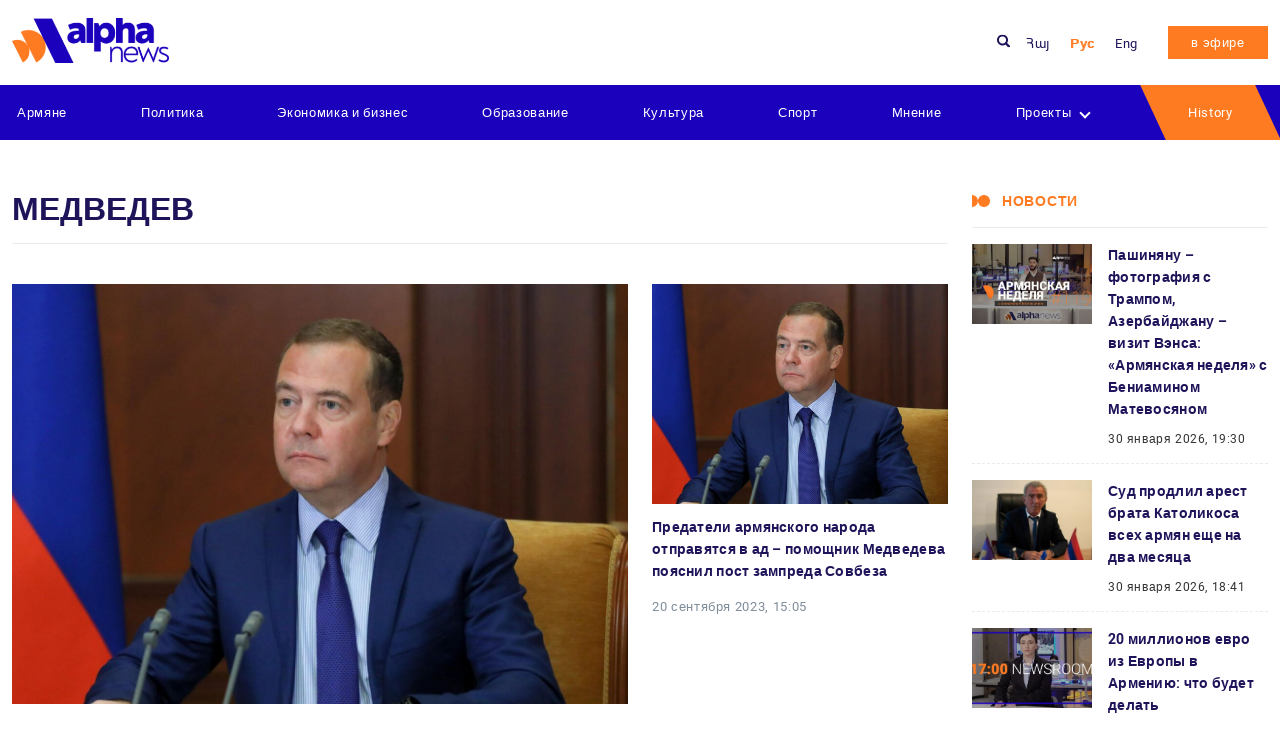

--- FILE ---
content_type: text/html; charset=UTF-8
request_url: https://alphanews.am/ru/tag/%D0%BC%D0%B5%D0%B4%D0%B2%D0%B5%D0%B4%D0%B5%D0%B2/
body_size: 14937
content:
<!doctype html>
<html lang="ru-RU" >
<head>
    <meta charset="UTF-8">
    <meta name="viewport" content="width=device-width, initial-scale=1.0">
    <meta http-equiv="X-UA-Compatible" content="ie=edge">
    <meta name="yandex-verification" content="372f2188b596ee17" />
    <meta name="zen-verification" content="CqvAsJGJPTCS3PLqbH2GElG0kvvVMOYj3xJyOa7tuncvkQxvfnpgLi8b6wgC4oSc" />
    <meta name="theme-color" content="#1B00BC">
    <meta name='robots' content='index, follow, max-image-preview:large, max-snippet:-1, max-video-preview:-1' />
	<style>img:is([sizes="auto" i], [sizes^="auto," i]) { contain-intrinsic-size: 3000px 1500px }</style>
	
	<!-- This site is optimized with the Yoast SEO plugin v25.7 - https://yoast.com/wordpress/plugins/seo/ -->
	<title>Медведев - Alphanews</title>
	<link rel="canonical" href="https://alphanews.am/ru/tag/медведев/" />
	<meta property="og:locale" content="ru_RU" />
	<meta property="og:type" content="article" />
	<meta property="og:title" content="Медведев - Alphanews" />
	<meta property="og:url" content="https://alphanews.am/ru/tag/медведев/" />
	<meta property="og:site_name" content="Alphanews" />
	<meta name="twitter:card" content="summary_large_image" />
	<script type="application/ld+json" class="yoast-schema-graph">{"@context":"https://schema.org","@graph":[{"@type":"CollectionPage","@id":"https://alphanews.am/ru/tag/%d0%bc%d0%b5%d0%b4%d0%b2%d0%b5%d0%b4%d0%b5%d0%b2/","url":"https://alphanews.am/ru/tag/%d0%bc%d0%b5%d0%b4%d0%b2%d0%b5%d0%b4%d0%b5%d0%b2/","name":"Медведев - Alphanews","isPartOf":{"@id":"https://alphanews.am/ru/#website"},"primaryImageOfPage":{"@id":"https://alphanews.am/ru/tag/%d0%bc%d0%b5%d0%b4%d0%b2%d0%b5%d0%b4%d0%b5%d0%b2/#primaryimage"},"image":{"@id":"https://alphanews.am/ru/tag/%d0%bc%d0%b5%d0%b4%d0%b2%d0%b5%d0%b4%d0%b5%d0%b2/#primaryimage"},"thumbnailUrl":"https://media.alphanews.am/wp-content/uploads/2023/09/20150450/39956291_0_0_3025_1702_1920x0_80_0_0_04d816e412f4c79bc480e11f42a07fa3.jpg","breadcrumb":{"@id":"https://alphanews.am/ru/tag/%d0%bc%d0%b5%d0%b4%d0%b2%d0%b5%d0%b4%d0%b5%d0%b2/#breadcrumb"},"inLanguage":"ru-RU"},{"@type":"ImageObject","inLanguage":"ru-RU","@id":"https://alphanews.am/ru/tag/%d0%bc%d0%b5%d0%b4%d0%b2%d0%b5%d0%b4%d0%b5%d0%b2/#primaryimage","url":"https://media.alphanews.am/wp-content/uploads/2023/09/20150450/39956291_0_0_3025_1702_1920x0_80_0_0_04d816e412f4c79bc480e11f42a07fa3.jpg","contentUrl":"https://media.alphanews.am/wp-content/uploads/2023/09/20150450/39956291_0_0_3025_1702_1920x0_80_0_0_04d816e412f4c79bc480e11f42a07fa3.jpg","width":1920,"height":1080},{"@type":"BreadcrumbList","@id":"https://alphanews.am/ru/tag/%d0%bc%d0%b5%d0%b4%d0%b2%d0%b5%d0%b4%d0%b5%d0%b2/#breadcrumb","itemListElement":[{"@type":"ListItem","position":1,"name":"Home","item":"https://alphanews.am/ru/"},{"@type":"ListItem","position":2,"name":"Медведев"}]},{"@type":"WebSite","@id":"https://alphanews.am/ru/#website","url":"https://alphanews.am/ru/","name":"Alphanews","description":"Alphanews","publisher":{"@id":"https://alphanews.am/ru/#organization"},"potentialAction":[{"@type":"SearchAction","target":{"@type":"EntryPoint","urlTemplate":"https://alphanews.am/ru/?s={search_term_string}"},"query-input":{"@type":"PropertyValueSpecification","valueRequired":true,"valueName":"search_term_string"}}],"inLanguage":"ru-RU"},{"@type":"Organization","@id":"https://alphanews.am/ru/#organization","name":"Alphanews","url":"https://alphanews.am/ru/","logo":{"@type":"ImageObject","inLanguage":"ru-RU","@id":"https://alphanews.am/ru/#/schema/logo/image/","url":"https://alphanews.am/wp-content/uploads/2023/05/logo.png","contentUrl":"https://alphanews.am/wp-content/uploads/2023/05/logo.png","width":306,"height":88,"caption":"Alphanews"},"image":{"@id":"https://alphanews.am/ru/#/schema/logo/image/"},"sameAs":["https://www.facebook.com/alphanews.am"]}]}</script>
	<!-- / Yoast SEO plugin. -->


<link rel='dns-prefetch' href='//static.addtoany.com' />
<link rel="alternate" type="application/rss+xml" title="Alphanews &raquo; Лента метки Медведев" href="https://alphanews.am/ru/tag/%d0%bc%d0%b5%d0%b4%d0%b2%d0%b5%d0%b4%d0%b5%d0%b2/feed/" />
<script type="text/javascript">
/* <![CDATA[ */
window._wpemojiSettings = {"baseUrl":"https:\/\/s.w.org\/images\/core\/emoji\/16.0.1\/72x72\/","ext":".png","svgUrl":"https:\/\/s.w.org\/images\/core\/emoji\/16.0.1\/svg\/","svgExt":".svg","source":{"concatemoji":"https:\/\/alphanews.am\/wp-includes\/js\/wp-emoji-release.min.js?ver=6.8.3"}};
/*! This file is auto-generated */
!function(s,n){var o,i,e;function c(e){try{var t={supportTests:e,timestamp:(new Date).valueOf()};sessionStorage.setItem(o,JSON.stringify(t))}catch(e){}}function p(e,t,n){e.clearRect(0,0,e.canvas.width,e.canvas.height),e.fillText(t,0,0);var t=new Uint32Array(e.getImageData(0,0,e.canvas.width,e.canvas.height).data),a=(e.clearRect(0,0,e.canvas.width,e.canvas.height),e.fillText(n,0,0),new Uint32Array(e.getImageData(0,0,e.canvas.width,e.canvas.height).data));return t.every(function(e,t){return e===a[t]})}function u(e,t){e.clearRect(0,0,e.canvas.width,e.canvas.height),e.fillText(t,0,0);for(var n=e.getImageData(16,16,1,1),a=0;a<n.data.length;a++)if(0!==n.data[a])return!1;return!0}function f(e,t,n,a){switch(t){case"flag":return n(e,"\ud83c\udff3\ufe0f\u200d\u26a7\ufe0f","\ud83c\udff3\ufe0f\u200b\u26a7\ufe0f")?!1:!n(e,"\ud83c\udde8\ud83c\uddf6","\ud83c\udde8\u200b\ud83c\uddf6")&&!n(e,"\ud83c\udff4\udb40\udc67\udb40\udc62\udb40\udc65\udb40\udc6e\udb40\udc67\udb40\udc7f","\ud83c\udff4\u200b\udb40\udc67\u200b\udb40\udc62\u200b\udb40\udc65\u200b\udb40\udc6e\u200b\udb40\udc67\u200b\udb40\udc7f");case"emoji":return!a(e,"\ud83e\udedf")}return!1}function g(e,t,n,a){var r="undefined"!=typeof WorkerGlobalScope&&self instanceof WorkerGlobalScope?new OffscreenCanvas(300,150):s.createElement("canvas"),o=r.getContext("2d",{willReadFrequently:!0}),i=(o.textBaseline="top",o.font="600 32px Arial",{});return e.forEach(function(e){i[e]=t(o,e,n,a)}),i}function t(e){var t=s.createElement("script");t.src=e,t.defer=!0,s.head.appendChild(t)}"undefined"!=typeof Promise&&(o="wpEmojiSettingsSupports",i=["flag","emoji"],n.supports={everything:!0,everythingExceptFlag:!0},e=new Promise(function(e){s.addEventListener("DOMContentLoaded",e,{once:!0})}),new Promise(function(t){var n=function(){try{var e=JSON.parse(sessionStorage.getItem(o));if("object"==typeof e&&"number"==typeof e.timestamp&&(new Date).valueOf()<e.timestamp+604800&&"object"==typeof e.supportTests)return e.supportTests}catch(e){}return null}();if(!n){if("undefined"!=typeof Worker&&"undefined"!=typeof OffscreenCanvas&&"undefined"!=typeof URL&&URL.createObjectURL&&"undefined"!=typeof Blob)try{var e="postMessage("+g.toString()+"("+[JSON.stringify(i),f.toString(),p.toString(),u.toString()].join(",")+"));",a=new Blob([e],{type:"text/javascript"}),r=new Worker(URL.createObjectURL(a),{name:"wpTestEmojiSupports"});return void(r.onmessage=function(e){c(n=e.data),r.terminate(),t(n)})}catch(e){}c(n=g(i,f,p,u))}t(n)}).then(function(e){for(var t in e)n.supports[t]=e[t],n.supports.everything=n.supports.everything&&n.supports[t],"flag"!==t&&(n.supports.everythingExceptFlag=n.supports.everythingExceptFlag&&n.supports[t]);n.supports.everythingExceptFlag=n.supports.everythingExceptFlag&&!n.supports.flag,n.DOMReady=!1,n.readyCallback=function(){n.DOMReady=!0}}).then(function(){return e}).then(function(){var e;n.supports.everything||(n.readyCallback(),(e=n.source||{}).concatemoji?t(e.concatemoji):e.wpemoji&&e.twemoji&&(t(e.twemoji),t(e.wpemoji)))}))}((window,document),window._wpemojiSettings);
/* ]]> */
</script>
<style id='wp-emoji-styles-inline-css' type='text/css'>

	img.wp-smiley, img.emoji {
		display: inline !important;
		border: none !important;
		box-shadow: none !important;
		height: 1em !important;
		width: 1em !important;
		margin: 0 0.07em !important;
		vertical-align: -0.1em !important;
		background: none !important;
		padding: 0 !important;
	}
</style>
<link rel='stylesheet' id='wp-block-library-css' href='https://alphanews.am/wp-includes/css/dist/block-library/style.min.css?ver=6.8.3' type='text/css' media='all' />
<style id='classic-theme-styles-inline-css' type='text/css'>
/*! This file is auto-generated */
.wp-block-button__link{color:#fff;background-color:#32373c;border-radius:9999px;box-shadow:none;text-decoration:none;padding:calc(.667em + 2px) calc(1.333em + 2px);font-size:1.125em}.wp-block-file__button{background:#32373c;color:#fff;text-decoration:none}
</style>
<style id='filebird-block-filebird-gallery-style-inline-css' type='text/css'>
ul.filebird-block-filebird-gallery{margin:auto!important;padding:0!important;width:100%}ul.filebird-block-filebird-gallery.layout-grid{display:grid;grid-gap:20px;align-items:stretch;grid-template-columns:repeat(var(--columns),1fr);justify-items:stretch}ul.filebird-block-filebird-gallery.layout-grid li img{border:1px solid #ccc;box-shadow:2px 2px 6px 0 rgba(0,0,0,.3);height:100%;max-width:100%;-o-object-fit:cover;object-fit:cover;width:100%}ul.filebird-block-filebird-gallery.layout-masonry{-moz-column-count:var(--columns);-moz-column-gap:var(--space);column-gap:var(--space);-moz-column-width:var(--min-width);columns:var(--min-width) var(--columns);display:block;overflow:auto}ul.filebird-block-filebird-gallery.layout-masonry li{margin-bottom:var(--space)}ul.filebird-block-filebird-gallery li{list-style:none}ul.filebird-block-filebird-gallery li figure{height:100%;margin:0;padding:0;position:relative;width:100%}ul.filebird-block-filebird-gallery li figure figcaption{background:linear-gradient(0deg,rgba(0,0,0,.7),rgba(0,0,0,.3) 70%,transparent);bottom:0;box-sizing:border-box;color:#fff;font-size:.8em;margin:0;max-height:100%;overflow:auto;padding:3em .77em .7em;position:absolute;text-align:center;width:100%;z-index:2}ul.filebird-block-filebird-gallery li figure figcaption a{color:inherit}

</style>
<style id='global-styles-inline-css' type='text/css'>
:root{--wp--preset--aspect-ratio--square: 1;--wp--preset--aspect-ratio--4-3: 4/3;--wp--preset--aspect-ratio--3-4: 3/4;--wp--preset--aspect-ratio--3-2: 3/2;--wp--preset--aspect-ratio--2-3: 2/3;--wp--preset--aspect-ratio--16-9: 16/9;--wp--preset--aspect-ratio--9-16: 9/16;--wp--preset--color--black: #000000;--wp--preset--color--cyan-bluish-gray: #abb8c3;--wp--preset--color--white: #ffffff;--wp--preset--color--pale-pink: #f78da7;--wp--preset--color--vivid-red: #cf2e2e;--wp--preset--color--luminous-vivid-orange: #ff6900;--wp--preset--color--luminous-vivid-amber: #fcb900;--wp--preset--color--light-green-cyan: #7bdcb5;--wp--preset--color--vivid-green-cyan: #00d084;--wp--preset--color--pale-cyan-blue: #8ed1fc;--wp--preset--color--vivid-cyan-blue: #0693e3;--wp--preset--color--vivid-purple: #9b51e0;--wp--preset--gradient--vivid-cyan-blue-to-vivid-purple: linear-gradient(135deg,rgba(6,147,227,1) 0%,rgb(155,81,224) 100%);--wp--preset--gradient--light-green-cyan-to-vivid-green-cyan: linear-gradient(135deg,rgb(122,220,180) 0%,rgb(0,208,130) 100%);--wp--preset--gradient--luminous-vivid-amber-to-luminous-vivid-orange: linear-gradient(135deg,rgba(252,185,0,1) 0%,rgba(255,105,0,1) 100%);--wp--preset--gradient--luminous-vivid-orange-to-vivid-red: linear-gradient(135deg,rgba(255,105,0,1) 0%,rgb(207,46,46) 100%);--wp--preset--gradient--very-light-gray-to-cyan-bluish-gray: linear-gradient(135deg,rgb(238,238,238) 0%,rgb(169,184,195) 100%);--wp--preset--gradient--cool-to-warm-spectrum: linear-gradient(135deg,rgb(74,234,220) 0%,rgb(151,120,209) 20%,rgb(207,42,186) 40%,rgb(238,44,130) 60%,rgb(251,105,98) 80%,rgb(254,248,76) 100%);--wp--preset--gradient--blush-light-purple: linear-gradient(135deg,rgb(255,206,236) 0%,rgb(152,150,240) 100%);--wp--preset--gradient--blush-bordeaux: linear-gradient(135deg,rgb(254,205,165) 0%,rgb(254,45,45) 50%,rgb(107,0,62) 100%);--wp--preset--gradient--luminous-dusk: linear-gradient(135deg,rgb(255,203,112) 0%,rgb(199,81,192) 50%,rgb(65,88,208) 100%);--wp--preset--gradient--pale-ocean: linear-gradient(135deg,rgb(255,245,203) 0%,rgb(182,227,212) 50%,rgb(51,167,181) 100%);--wp--preset--gradient--electric-grass: linear-gradient(135deg,rgb(202,248,128) 0%,rgb(113,206,126) 100%);--wp--preset--gradient--midnight: linear-gradient(135deg,rgb(2,3,129) 0%,rgb(40,116,252) 100%);--wp--preset--font-size--small: 13px;--wp--preset--font-size--medium: 20px;--wp--preset--font-size--large: 36px;--wp--preset--font-size--x-large: 42px;--wp--preset--spacing--20: 0.44rem;--wp--preset--spacing--30: 0.67rem;--wp--preset--spacing--40: 1rem;--wp--preset--spacing--50: 1.5rem;--wp--preset--spacing--60: 2.25rem;--wp--preset--spacing--70: 3.38rem;--wp--preset--spacing--80: 5.06rem;--wp--preset--shadow--natural: 6px 6px 9px rgba(0, 0, 0, 0.2);--wp--preset--shadow--deep: 12px 12px 50px rgba(0, 0, 0, 0.4);--wp--preset--shadow--sharp: 6px 6px 0px rgba(0, 0, 0, 0.2);--wp--preset--shadow--outlined: 6px 6px 0px -3px rgba(255, 255, 255, 1), 6px 6px rgba(0, 0, 0, 1);--wp--preset--shadow--crisp: 6px 6px 0px rgba(0, 0, 0, 1);}:where(.is-layout-flex){gap: 0.5em;}:where(.is-layout-grid){gap: 0.5em;}body .is-layout-flex{display: flex;}.is-layout-flex{flex-wrap: wrap;align-items: center;}.is-layout-flex > :is(*, div){margin: 0;}body .is-layout-grid{display: grid;}.is-layout-grid > :is(*, div){margin: 0;}:where(.wp-block-columns.is-layout-flex){gap: 2em;}:where(.wp-block-columns.is-layout-grid){gap: 2em;}:where(.wp-block-post-template.is-layout-flex){gap: 1.25em;}:where(.wp-block-post-template.is-layout-grid){gap: 1.25em;}.has-black-color{color: var(--wp--preset--color--black) !important;}.has-cyan-bluish-gray-color{color: var(--wp--preset--color--cyan-bluish-gray) !important;}.has-white-color{color: var(--wp--preset--color--white) !important;}.has-pale-pink-color{color: var(--wp--preset--color--pale-pink) !important;}.has-vivid-red-color{color: var(--wp--preset--color--vivid-red) !important;}.has-luminous-vivid-orange-color{color: var(--wp--preset--color--luminous-vivid-orange) !important;}.has-luminous-vivid-amber-color{color: var(--wp--preset--color--luminous-vivid-amber) !important;}.has-light-green-cyan-color{color: var(--wp--preset--color--light-green-cyan) !important;}.has-vivid-green-cyan-color{color: var(--wp--preset--color--vivid-green-cyan) !important;}.has-pale-cyan-blue-color{color: var(--wp--preset--color--pale-cyan-blue) !important;}.has-vivid-cyan-blue-color{color: var(--wp--preset--color--vivid-cyan-blue) !important;}.has-vivid-purple-color{color: var(--wp--preset--color--vivid-purple) !important;}.has-black-background-color{background-color: var(--wp--preset--color--black) !important;}.has-cyan-bluish-gray-background-color{background-color: var(--wp--preset--color--cyan-bluish-gray) !important;}.has-white-background-color{background-color: var(--wp--preset--color--white) !important;}.has-pale-pink-background-color{background-color: var(--wp--preset--color--pale-pink) !important;}.has-vivid-red-background-color{background-color: var(--wp--preset--color--vivid-red) !important;}.has-luminous-vivid-orange-background-color{background-color: var(--wp--preset--color--luminous-vivid-orange) !important;}.has-luminous-vivid-amber-background-color{background-color: var(--wp--preset--color--luminous-vivid-amber) !important;}.has-light-green-cyan-background-color{background-color: var(--wp--preset--color--light-green-cyan) !important;}.has-vivid-green-cyan-background-color{background-color: var(--wp--preset--color--vivid-green-cyan) !important;}.has-pale-cyan-blue-background-color{background-color: var(--wp--preset--color--pale-cyan-blue) !important;}.has-vivid-cyan-blue-background-color{background-color: var(--wp--preset--color--vivid-cyan-blue) !important;}.has-vivid-purple-background-color{background-color: var(--wp--preset--color--vivid-purple) !important;}.has-black-border-color{border-color: var(--wp--preset--color--black) !important;}.has-cyan-bluish-gray-border-color{border-color: var(--wp--preset--color--cyan-bluish-gray) !important;}.has-white-border-color{border-color: var(--wp--preset--color--white) !important;}.has-pale-pink-border-color{border-color: var(--wp--preset--color--pale-pink) !important;}.has-vivid-red-border-color{border-color: var(--wp--preset--color--vivid-red) !important;}.has-luminous-vivid-orange-border-color{border-color: var(--wp--preset--color--luminous-vivid-orange) !important;}.has-luminous-vivid-amber-border-color{border-color: var(--wp--preset--color--luminous-vivid-amber) !important;}.has-light-green-cyan-border-color{border-color: var(--wp--preset--color--light-green-cyan) !important;}.has-vivid-green-cyan-border-color{border-color: var(--wp--preset--color--vivid-green-cyan) !important;}.has-pale-cyan-blue-border-color{border-color: var(--wp--preset--color--pale-cyan-blue) !important;}.has-vivid-cyan-blue-border-color{border-color: var(--wp--preset--color--vivid-cyan-blue) !important;}.has-vivid-purple-border-color{border-color: var(--wp--preset--color--vivid-purple) !important;}.has-vivid-cyan-blue-to-vivid-purple-gradient-background{background: var(--wp--preset--gradient--vivid-cyan-blue-to-vivid-purple) !important;}.has-light-green-cyan-to-vivid-green-cyan-gradient-background{background: var(--wp--preset--gradient--light-green-cyan-to-vivid-green-cyan) !important;}.has-luminous-vivid-amber-to-luminous-vivid-orange-gradient-background{background: var(--wp--preset--gradient--luminous-vivid-amber-to-luminous-vivid-orange) !important;}.has-luminous-vivid-orange-to-vivid-red-gradient-background{background: var(--wp--preset--gradient--luminous-vivid-orange-to-vivid-red) !important;}.has-very-light-gray-to-cyan-bluish-gray-gradient-background{background: var(--wp--preset--gradient--very-light-gray-to-cyan-bluish-gray) !important;}.has-cool-to-warm-spectrum-gradient-background{background: var(--wp--preset--gradient--cool-to-warm-spectrum) !important;}.has-blush-light-purple-gradient-background{background: var(--wp--preset--gradient--blush-light-purple) !important;}.has-blush-bordeaux-gradient-background{background: var(--wp--preset--gradient--blush-bordeaux) !important;}.has-luminous-dusk-gradient-background{background: var(--wp--preset--gradient--luminous-dusk) !important;}.has-pale-ocean-gradient-background{background: var(--wp--preset--gradient--pale-ocean) !important;}.has-electric-grass-gradient-background{background: var(--wp--preset--gradient--electric-grass) !important;}.has-midnight-gradient-background{background: var(--wp--preset--gradient--midnight) !important;}.has-small-font-size{font-size: var(--wp--preset--font-size--small) !important;}.has-medium-font-size{font-size: var(--wp--preset--font-size--medium) !important;}.has-large-font-size{font-size: var(--wp--preset--font-size--large) !important;}.has-x-large-font-size{font-size: var(--wp--preset--font-size--x-large) !important;}
:where(.wp-block-post-template.is-layout-flex){gap: 1.25em;}:where(.wp-block-post-template.is-layout-grid){gap: 1.25em;}
:where(.wp-block-columns.is-layout-flex){gap: 2em;}:where(.wp-block-columns.is-layout-grid){gap: 2em;}
:root :where(.wp-block-pullquote){font-size: 1.5em;line-height: 1.6;}
</style>
<link rel='stylesheet' id='xs-front-style-css' href='https://alphanews.am/wp-content/plugins/wp-social/assets/css/frontend.css?ver=3.1.2' type='text/css' media='all' />
<link rel='stylesheet' id='xs_login_font_login_css-css' href='https://alphanews.am/wp-content/plugins/wp-social/assets/css/font-icon.css?ver=3.1.2' type='text/css' media='all' />
<link rel='stylesheet' id='theme_css-css' href='https://alphanews.am/wp-content/themes/alphanews/assets/css/style.css?ver=v0.1' type='text/css' media='all' />
<link rel='stylesheet' id='addtoany-css' href='https://alphanews.am/wp-content/plugins/add-to-any/addtoany.min.css?ver=1.16' type='text/css' media='all' />
<script type="text/javascript" id="addtoany-core-js-before">
/* <![CDATA[ */
window.a2a_config=window.a2a_config||{};a2a_config.callbacks=[];a2a_config.overlays=[];a2a_config.templates={};a2a_localize = {
	Share: "Share",
	Save: "Save",
	Subscribe: "Subscribe",
	Email: "Email",
	Bookmark: "Bookmark",
	ShowAll: "Show all",
	ShowLess: "Show less",
	FindServices: "Find service(s)",
	FindAnyServiceToAddTo: "Instantly find any service to add to",
	PoweredBy: "Powered by",
	ShareViaEmail: "Share via email",
	SubscribeViaEmail: "Subscribe via email",
	BookmarkInYourBrowser: "Bookmark in your browser",
	BookmarkInstructions: "Press Ctrl+D or \u2318+D to bookmark this page",
	AddToYourFavorites: "Add to your favorites",
	SendFromWebOrProgram: "Send from any email address or email program",
	EmailProgram: "Email program",
	More: "More&#8230;",
	ThanksForSharing: "Thanks for sharing!",
	ThanksForFollowing: "Thanks for following!"
};
/* ]]> */
</script>
<script type="text/javascript" defer src="https://static.addtoany.com/menu/page.js" id="addtoany-core-js"></script>
<script type="text/javascript" src="https://alphanews.am/wp-includes/js/jquery/jquery.min.js?ver=3.7.1" id="jquery-core-js"></script>
<script type="text/javascript" src="https://alphanews.am/wp-includes/js/jquery/jquery-migrate.min.js?ver=3.4.1" id="jquery-migrate-js"></script>
<script type="text/javascript" defer src="https://alphanews.am/wp-content/plugins/add-to-any/addtoany.min.js?ver=1.1" id="addtoany-jquery-js"></script>
<script type="text/javascript" id="xs_front_main_js-js-extra">
/* <![CDATA[ */
var rest_config = {"rest_url":"https:\/\/alphanews.am\/wp-json\/","nonce":"16e0f915b8","insta_enabled":"1"};
/* ]]> */
</script>
<script type="text/javascript" src="https://alphanews.am/wp-content/plugins/wp-social/assets/js/front-main.js?ver=3.1.2" id="xs_front_main_js-js"></script>
<script type="text/javascript" id="xs_social_custom-js-extra">
/* <![CDATA[ */
var rest_api_conf = {"siteurl":"https:\/\/alphanews.am","nonce":"16e0f915b8","root":"https:\/\/alphanews.am\/wp-json\/"};
var wsluFrontObj = {"resturl":"https:\/\/alphanews.am\/wp-json\/","rest_nonce":"16e0f915b8"};
/* ]]> */
</script>
<script type="text/javascript" src="https://alphanews.am/wp-content/plugins/wp-social/assets/js/social-front.js?ver=6.8.3" id="xs_social_custom-js"></script>
<link rel="https://api.w.org/" href="https://alphanews.am/wp-json/" /><link rel="alternate" title="JSON" type="application/json" href="https://alphanews.am/wp-json/wp/v2/tags/13453" /><link rel="EditURI" type="application/rsd+xml" title="RSD" href="https://alphanews.am/xmlrpc.php?rsd" />
<meta name="generator" content="WordPress 6.8.3" />
<link rel="icon" href="https://media.alphanews.am/wp-content/uploads/2023/05/08173916/Alphanews-Favicon.png" sizes="32x32" />
<link rel="icon" href="https://media.alphanews.am/wp-content/uploads/2023/05/08173916/Alphanews-Favicon.png" sizes="192x192" />
<link rel="apple-touch-icon" href="https://media.alphanews.am/wp-content/uploads/2023/05/08173916/Alphanews-Favicon.png" />
<meta name="msapplication-TileImage" content="https://media.alphanews.am/wp-content/uploads/2023/05/08173916/Alphanews-Favicon.png" />
</head>
<body class="archive tag tag-13453 wp-theme-alphanews">
<div class="wrapper">
    <header class="header">
        <div class="header__top">
            <div class="container">
                <div class="d-flex flex-wrap align-items-center">
                    <figure class="logo">
                        <a href="https://alphanews.am/ru" class="logo__link">
                            <img width="300" height="86" src="https://alphanews.am/wp-content/uploads/2023/05/logo-300x86.png" class="logo__img" alt="ALpha News" decoding="async" srcset="https://alphanews.am/wp-content/uploads/2023/05/logo-300x86.png 300w, https://alphanews.am/wp-content/uploads/2023/05/logo.png 306w" sizes="(max-width: 300px) 100vw, 300px" />                        </a>
                    </figure>
<!--                    <nav class="nav">-->
<!--                        <ul class="nav-block d-flex">-->
<!--                            --><!--                                <li class="nav-item"><a target="_blank" rel="nofollow" href="https://alphanews.am/goto/--><!--"  -->
<!--                                                        class="nav-link">--><!--</a></li>-->
<!--                                --><!--                        </ul>-->
<!--                    </nav>-->

                    <div class="search__block">
                        <img src="https://alphanews.am/wp-content/themes/alphanews/assets/img/icons/search.svg" alt=""
                             class="search__btn__icon__header">
                        <form action="https://alphanews.am/ru" method="get" class="search__block__form ">
    <input type="text" class="ajax_search__block__form__input search__block__form__input" name="s" autocomplete="off"
           value=""
           placeholder="Search">
    <button class="search__block__form__btn">
        <img src="https://alphanews.am/wp-content/themes/alphanews/assets/img/icons/search.svg" alt=""
             class="search__btn__icon">
    </button>

    <div class="search_form__block__result">
    </div>
</form>

                    </div>

                    <ul id="menu-language-menu" class="lang__block d-flex"><li id="menu-item-133-hy" class="lang-item lang-item-3 lang-item-hy no-translation lang-item-first menu-item menu-item-type-custom menu-item-object-custom menu-item-133-hy"><a href="https://alphanews.am/" hreflang="hy" lang="hy">Հայ</a></li>
<li id="menu-item-133-ru" class="lang-item lang-item-6 lang-item-ru current-lang menu-item menu-item-type-custom menu-item-object-custom menu-item-133-ru"><a href="https://alphanews.am/ru/tag/%d0%bc%d0%b5%d0%b4%d0%b2%d0%b5%d0%b4%d0%b5%d0%b2/" hreflang="ru-RU" lang="ru-RU">Рус</a></li>
<li id="menu-item-133-en" class="lang-item lang-item-9088 lang-item-en no-translation menu-item menu-item-type-custom menu-item-object-custom menu-item-133-en"><a href="https://alphanews.am/en/" hreflang="en-US" lang="en-US">Eng</a></li>
</ul>                                        <a href="https://alphanews.am/ru/v-efire/"
                       class="btn">в эфире</a>
                    <button class="navbar-toggler" type="button">
                        <span class="navbar-toggler-line"></span>
                        <span class="navbar-toggler-line"></span>
                        <span class="navbar-toggler-line"></span>
                    </button>
                </div>
            </div>
        </div>
        <div class="header__bottom">
            <div class="container">

                <nav class="nav"><ul id="menu-%d0%b3%d0%bb%d0%b0%d0%b2%d0%bd%d0%be%d0%b5-%d0%bc%d0%b5%d0%bd%d1%8e" class="nav-block d-flex align-items-center justify-content-between"><li id="menu-item-374" class="menu-item menu-item-type-taxonomy menu-item-object-category menu-item-374"><a href="https://alphanews.am/ru/armyane/">Армяне</a></li>
<li id="menu-item-377" class="menu-item menu-item-type-taxonomy menu-item-object-category menu-item-377"><a href="https://alphanews.am/ru/politics-ru/">Политика</a></li>
<li id="menu-item-376" class="menu-item menu-item-type-taxonomy menu-item-object-category menu-item-376"><a href="https://alphanews.am/ru/ekonomika-i-biznes/">Экономика и бизнес</a></li>
<li id="menu-item-406" class="menu-item menu-item-type-taxonomy menu-item-object-category menu-item-406"><a href="https://alphanews.am/ru/obrazovanie/">Образование</a></li>
<li id="menu-item-378" class="menu-item menu-item-type-taxonomy menu-item-object-category menu-item-378"><a href="https://alphanews.am/ru/kultura/">Культура</a></li>
<li id="menu-item-379" class="menu-item menu-item-type-taxonomy menu-item-object-category menu-item-379"><a href="https://alphanews.am/ru/sport-ru/">Спорт</a></li>
<li id="menu-item-380" class="menu-item menu-item-type-taxonomy menu-item-object-category menu-item-380"><a href="https://alphanews.am/ru/mnenie/">Мнение</a></li>
<li id="menu-item-397" class="menu-item menu-item-type-post_type_archive menu-item-object-projects menu-item-has-children menu-item-397"><a href="https://alphanews.am/ru/projects/">Проекты</a><i class="menus_arrow down"></i>
<ul class="sub-menu">
	<li id="menu-item-56368" class="menu-item menu-item-type-custom menu-item-object-custom menu-item-56368"><a href="https://alphanews.am/ru/projects/">Все</a></li>
	<li id="menu-item-59276" class="menu-item menu-item-type-taxonomy menu-item-object-projects_cat menu-item-59276"><a href="https://alphanews.am/ru/projects_cat/%d1%87%d1%82%d0%be-%d0%bf%d1%80%d0%be%d0%b8%d0%b7%d0%be%d0%b9%d0%b4%d0%be%d1%82-%d0%b2-2024-%d0%b3%d0%be%d0%b4%d1%83-ru/">2024 – что будет? | Арцах – Армения: новый мировой порядок</a></li>
	<li id="menu-item-156963" class="menu-item menu-item-type-taxonomy menu-item-object-projects_cat menu-item-156963"><a href="https://alphanews.am/ru/projects_cat/2025-%d1%87%d1%82%d0%be-%d0%b1%d1%83%d0%b4%d0%b5%d1%82-%d0%b0%d1%80%d1%86%d0%b0%d1%85-%d0%b0%d1%80%d0%bc%d0%b5%d0%bd%d0%b8%d1%8f-%d0%bd%d0%be%d0%b2%d1%8b%d0%b9-%d0%bc%d0%b8%d1%80%d0%be%d0%b2/">2025 – что будет? | Арцах – Армения: новый мировой порядок</a></li>
	<li id="menu-item-101441" class="menu-item menu-item-type-taxonomy menu-item-object-projects_cat menu-item-101441"><a href="https://alphanews.am/ru/projects_cat/5-%d0%bf%d0%be%d1%80%d1%82%d1%80%d0%b5%d1%82%d0%be%d0%b2-%d0%b8%d0%b7-%d0%b8%d1%81%d1%82%d0%be%d1%80%d0%b8%d0%b8-%d0%b0%d1%80%d0%bc%d1%8f%d0%bd%d1%81%d0%ba%d0%be%d0%b3%d0%be-%d0%bd%d0%b0%d1%80%d0%be/">5 портретов из истории армянского народа</a></li>
	<li id="menu-item-56382" class="menu-item menu-item-type-taxonomy menu-item-object-projects_cat menu-item-56382"><a href="https://alphanews.am/ru/projects_cat/7-%d0%bf%d0%be%d1%80%d1%82%d1%80%d0%b5%d1%82%d0%be%d0%b2-ru/">7 портретов из истории армянского народа</a></li>
	<li id="menu-item-156945" class="menu-item menu-item-type-taxonomy menu-item-object-projects_cat menu-item-156945"><a href="https://alphanews.am/ru/projects_cat/alpha-analytics-ru/">Alpha Analytics</a></li>
	<li id="menu-item-156965" class="menu-item menu-item-type-taxonomy menu-item-object-projects_cat menu-item-156965"><a href="https://alphanews.am/ru/projects_cat/%d0%b0%d0%bb%d1%8c%d1%84%d0%b0-%d1%8d%d0%ba%d0%be%d0%bd%d0%be%d0%bc%d0%b8%d0%ba%d0%b0-ru/">Alpha Economics</a></li>
	<li id="menu-item-156964" class="menu-item menu-item-type-taxonomy menu-item-object-projects_cat menu-item-156964"><a href="https://alphanews.am/ru/projects_cat/alpha-%d1%81%d0%be%d0%b1%d0%b5%d1%81%d0%b5%d0%b4%d0%bd%d0%b8%d0%ba-ru/">Alpha Собеседник</a></li>
	<li id="menu-item-56379" class="menu-item menu-item-type-taxonomy menu-item-object-projects_cat menu-item-56379"><a href="https://alphanews.am/ru/projects_cat/alter-ego-ru/">Alter Ego</a></li>
	<li id="menu-item-56378" class="menu-item menu-item-type-taxonomy menu-item-object-projects_cat menu-item-56378"><a href="https://alphanews.am/en/projects_cat/newsroom-en/">Newsroom</a></li>
	<li id="menu-item-56371" class="menu-item menu-item-type-taxonomy menu-item-object-projects_cat menu-item-56371"><a href="https://alphanews.am/ru/projects_cat/armenian-week-ru/">Армянская неделя</a></li>
	<li id="menu-item-156966" class="menu-item menu-item-type-taxonomy menu-item-object-projects_cat menu-item-156966"><a href="https://alphanews.am/ru/projects_cat/%d0%b0%d1%80%d0%bc%d1%8f%d0%bd%d1%81%d0%ba%d0%b8%d0%b9-%d0%bd%d0%be%d0%b2%d0%be%d0%b3%d0%be%d0%b4%d0%bd%d0%b8%d0%b9-%d1%81%d1%82%d0%be%d0%bb-%d1%81-%d0%b3%d0%b0%d1%8f%d0%bd%d0%b5-%d0%b1%d1%80%d0%b5/">Армянский новогодний стол с Гаяне Бреиовой</a></li>
	<li id="menu-item-156967" class="menu-item menu-item-type-taxonomy menu-item-object-projects_cat menu-item-156967"><a href="https://alphanews.am/ru/projects_cat/%d0%b0%d1%80%d0%bc%d1%8f%d0%bd%d1%81%d0%ba%d0%b8%d0%b9-%d0%bf%d0%b0%d1%81%d1%85%d0%b0%d0%bb%d1%8c%d0%bd%d1%8b%d0%b9-%d1%81%d1%82%d0%be%d0%bb-%d1%81-%d0%b3%d0%b0%d1%8f%d0%bd%d0%b5-%d0%b1%d1%80%d0%b5/">Армянский пасхальный стол с Гаяне Бреиовой</a></li>
	<li id="menu-item-56372" class="menu-item menu-item-type-taxonomy menu-item-object-projects_cat menu-item-56372"><a href="https://alphanews.am/ru/projects_cat/%d0%b0%d1%83%d0%b4%d0%b8%d0%be%d0%ba%d0%bd%d0%b8%d0%b3%d0%b0-%d0%b0%d1%80%d0%bc%d1%8f%d0%bd%d1%81%d0%ba%d0%b0%d1%8f-%d0%bb%d0%b8%d1%82%d0%b5%d1%80%d0%b0%d1%82%d1%83%d1%80%d0%b0/">Аудиокнига: «Армянская литература»</a></li>
	<li id="menu-item-182961" class="menu-item menu-item-type-taxonomy menu-item-object-projects_cat menu-item-182961"><a href="https://alphanews.am/ru/projects_cat/%d0%b1%d0%be%d0%bb%d1%8c%d1%88%d0%b0%d1%8f-%d0%b8%d1%81%d1%82%d0%be%d1%80%d0%b8%d1%8f/">Большая история</a></li>
	<li id="menu-item-65221" class="menu-item menu-item-type-taxonomy menu-item-object-projects_cat menu-item-65221"><a href="https://alphanews.am/ru/projects_cat/%d0%b1%d0%be%d0%bb%d1%8c%d1%88%d0%be%d0%b9-%d1%80%d0%b5%d0%bf%d0%be%d1%80%d1%82%d0%b0%d0%b6-ru/">Большой репортаж</a></li>
	<li id="menu-item-156968" class="menu-item menu-item-type-taxonomy menu-item-object-projects_cat menu-item-156968"><a href="https://alphanews.am/ru/projects_cat/%d0%b3%d0%be%d1%81%d1%82%d0%b5%d0%bf%d1%80%d0%b8%d0%b8%d0%bc%d0%bd%d0%b0%d1%8f-%d0%bc%d0%be%d1%81%d0%ba%d0%b2%d0%b0-ru/">Гостеприимная Москва</a></li>
	<li id="menu-item-56373" class="menu-item menu-item-type-taxonomy menu-item-object-projects_cat menu-item-56373"><a href="https://alphanews.am/ru/projects_cat/brnagakht-ru/">Депортация из Арцаха</a></li>
	<li id="menu-item-102404" class="menu-item menu-item-type-taxonomy menu-item-object-projects_cat menu-item-102404"><a href="https://alphanews.am/ru/projects_cat/%d0%b4%d0%be%d0%b1%d1%80%d1%8b%d0%b9-%d0%b0%d1%80%d0%bc%d1%8f%d0%bd%d1%81%d0%ba%d0%b8%d0%b9-%d0%b2%d0%b5%d1%87%d0%b5%d1%80/">Добрый армянский вечер</a></li>
	<li id="menu-item-56374" class="menu-item menu-item-type-taxonomy menu-item-object-projects_cat menu-item-56374"><a href="https://alphanews.am/ru/projects_cat/title-ru/">Заголовок</a></li>
	<li id="menu-item-165812" class="menu-item menu-item-type-taxonomy menu-item-object-projects_cat menu-item-165812"><a href="https://alphanews.am/ru/projects_cat/%d0%bc%d0%b8%d1%80%d0%be%d0%bf%d0%be%d1%80%d1%8f%d0%b4%d0%be%d0%ba-2-0/">Миропорядок 2.0</a></li>
	<li id="menu-item-156969" class="menu-item menu-item-type-taxonomy menu-item-object-projects_cat menu-item-156969"><a href="https://alphanews.am/ru/projects_cat/%d0%bd%d0%b0%d1%80%d0%be%d0%b4-%d0%b3%d0%be%d0%b2%d0%be%d1%80%d0%b8%d1%82/">Народ говорит</a></li>
	<li id="menu-item-140714" class="menu-item menu-item-type-taxonomy menu-item-object-projects_cat menu-item-140714"><a href="https://alphanews.am/ru/projects_cat/%d0%bd%d0%b5%d1%80%d0%b0%d1%81%d1%81%d0%ba%d0%b0%d0%b7%d0%b0%d0%bd%d0%bd%d0%b0%d1%8f-%d0%b8%d1%81%d1%82%d0%be%d1%80%d0%b8%d1%8f/">Нерассказанная история</a></li>
	<li id="menu-item-156970" class="menu-item menu-item-type-taxonomy menu-item-object-projects_cat menu-item-156970"><a href="https://alphanews.am/ru/projects_cat/%d0%bf%d0%be%d0%bb%d0%b5%d1%82-%d0%bd%d0%b0%d0%b4-%d0%b4%d0%be%d0%bc%d0%be%d0%bc-%d0%bc%d0%be%d0%b8%d0%bc/">Полет над домом моим</a></li>
	<li id="menu-item-56375" class="menu-item menu-item-type-taxonomy menu-item-object-projects_cat menu-item-56375"><a href="https://alphanews.am/ru/projects_cat/%d0%bf%d1%80%d0%be%d1%81%d1%82%d1%8b%d0%b5-%d0%b8%d1%81%d1%82%d0%b8%d0%bd%d1%8b/">Простые истины</a></li>
	<li id="menu-item-101902" class="menu-item menu-item-type-taxonomy menu-item-object-projects_cat menu-item-101902"><a href="https://alphanews.am/ru/projects_cat/%d1%80%d0%b5%d0%b0%d0%bb%d1%8c%d0%bd%d0%b0%d1%8f-%d1%82%d1%83%d1%80%d1%86%d0%b8%d1%8f-ru/">Реальная Турция</a></li>
	<li id="menu-item-156971" class="menu-item menu-item-type-taxonomy menu-item-object-projects_cat menu-item-156971"><a href="https://alphanews.am/ru/projects_cat/%d1%80%d0%be%d0%b4%d0%bd%d1%8b%d0%b5-%d1%81-%d1%81%d0%b5%d0%b2%d0%b5%d1%80%d0%b0-ru/">Родные с Севера</a></li>
	<li id="menu-item-65222" class="menu-item menu-item-type-taxonomy menu-item-object-projects_cat menu-item-65222"><a href="https://alphanews.am/ru/projects_cat/%d1%84%d0%b8%d0%bb%d0%be%d1%81%d0%be%d1%84%d1%81%d0%ba%d0%b8%d0%b9-%d0%bf%d0%b0%d1%80%d0%be%d1%85%d0%be%d0%b4/">Философский пароход</a></li>
	<li id="menu-item-56376" class="menu-item menu-item-type-taxonomy menu-item-object-projects_cat menu-item-56376"><a href="https://alphanews.am/ru/projects_cat/etnik-kod-ru/">Этнический код</a></li>
</ul>
</li>
<li id="menu-item-399" class="menu-item menu-item-type-post_type_archive menu-item-object-history menu-item-399"><a href="https://alphanews.am/ru/history/">History</a></li>
</ul></nav>            </div>
        </div>
        <div class="header__menu__layer"></div>
    </header>
    <main class="main">



    <div class="container">
        <div class="row g-4">
            <div class="col-sm-12 col-xl-9 order-xl-2 order-sm-1 order-1">
                <div class="row gy-3">
                    <div class="col-sm-12">
                        <h2 class="h1 section__title political__title">
                            Медведев                        </h2>
                    </div>
                                            <div class="col-sm-12 col-xl-8">
                            <article class="political__article big">
                                <a href="https://alphanews.am/ru/rossiya-bila-i-budet-garantom-sushtestvo/">
                                    <figure class="political__figure">
                                        <div class="political__img__wrapper">
                                            <img width="1920" height="1080" src="https://media.alphanews.am/wp-content/uploads/2023/09/20150450/39956291_0_0_3025_1702_1920x0_80_0_0_04d816e412f4c79bc480e11f42a07fa3.jpg" class="political__img wp-post-image" alt="" decoding="async" fetchpriority="high" srcset="https://media.alphanews.am/wp-content/uploads/2023/09/20150450/39956291_0_0_3025_1702_1920x0_80_0_0_04d816e412f4c79bc480e11f42a07fa3.jpg 1920w, https://media.alphanews.am/wp-content/uploads/2023/09/20150450/39956291_0_0_3025_1702_1920x0_80_0_0_04d816e412f4c79bc480e11f42a07fa3-300x169.jpg 300w, https://media.alphanews.am/wp-content/uploads/2023/09/20150450/39956291_0_0_3025_1702_1920x0_80_0_0_04d816e412f4c79bc480e11f42a07fa3-1024x576.jpg 1024w, https://media.alphanews.am/wp-content/uploads/2023/09/20150450/39956291_0_0_3025_1702_1920x0_80_0_0_04d816e412f4c79bc480e11f42a07fa3-768x432.jpg 768w, https://media.alphanews.am/wp-content/uploads/2023/09/20150450/39956291_0_0_3025_1702_1920x0_80_0_0_04d816e412f4c79bc480e11f42a07fa3-1536x864.jpg 1536w, https://media.alphanews.am/wp-content/uploads/2023/09/20150450/39956291_0_0_3025_1702_1920x0_80_0_0_04d816e412f4c79bc480e11f42a07fa3-1215x684.jpg 1215w" sizes="(max-width: 1920px) 100vw, 1920px" />                                        </div>
                                        <figcaption class="political__figcaption">
                                            <h2 class="h2">
                                                Предатели армянского народа отправятся в ад – помощник Медведева пояснил пост зампреда Совбеза                                            </h2>
                                            <p class="text">
                                                Помощник Дмитрия Медведева прояснил «тем, кто не понял» его вчерашний пост: по словам зампредседателя Совбеза, Россия была и будет гарантом существования Армении, а&hellip;                                            </p>
                                            <p class="date"> 20 сентября 2023, 15:05</p>
                                        </figcaption>
                                    </figure>
                                </a>
                            </article>
                        </div>
                    
                    <div class="col-sm-12 col-xl-4">
                        <div class="row flex-xl-column gy-3 category__article__wrap">

                            
                                                            <div class="col-sm-6 col-xl-12">
                                    <article class="political__article">
                                        <a href="https://alphanews.am/ru/rossiya-bila-i-budet-garantom-sushtestvo/">
                                            <figure class="political__figure">
                                                <div class="political__img__wrapper">
                                                    <img width="1920" height="1080" src="https://media.alphanews.am/wp-content/uploads/2023/09/20150450/39956291_0_0_3025_1702_1920x0_80_0_0_04d816e412f4c79bc480e11f42a07fa3.jpg" class="political__img wp-post-image" alt="" decoding="async" srcset="https://media.alphanews.am/wp-content/uploads/2023/09/20150450/39956291_0_0_3025_1702_1920x0_80_0_0_04d816e412f4c79bc480e11f42a07fa3.jpg 1920w, https://media.alphanews.am/wp-content/uploads/2023/09/20150450/39956291_0_0_3025_1702_1920x0_80_0_0_04d816e412f4c79bc480e11f42a07fa3-300x169.jpg 300w, https://media.alphanews.am/wp-content/uploads/2023/09/20150450/39956291_0_0_3025_1702_1920x0_80_0_0_04d816e412f4c79bc480e11f42a07fa3-1024x576.jpg 1024w, https://media.alphanews.am/wp-content/uploads/2023/09/20150450/39956291_0_0_3025_1702_1920x0_80_0_0_04d816e412f4c79bc480e11f42a07fa3-768x432.jpg 768w, https://media.alphanews.am/wp-content/uploads/2023/09/20150450/39956291_0_0_3025_1702_1920x0_80_0_0_04d816e412f4c79bc480e11f42a07fa3-1536x864.jpg 1536w, https://media.alphanews.am/wp-content/uploads/2023/09/20150450/39956291_0_0_3025_1702_1920x0_80_0_0_04d816e412f4c79bc480e11f42a07fa3-1215x684.jpg 1215w" sizes="(max-width: 1920px) 100vw, 1920px" />                                                </div>
                                                <figcaption class="political__figcaption">
                                                    <h3 class="h4">Предатели армянского народа отправятся в ад – помощник Медведева пояснил пост зампреда Совбеза</h3>
                                                    <p class="date"> 20 сентября 2023, 15:05</p>
                                                </figcaption>
                                            </figure>
                                        </a>
                                    </article>
                                </div>
                                                    </div>
                    </div>

                    <section class="political">

                        <div class="row g-4">
                            <div class="col-sm-12"><h2 class="h3 section__title">
                                    <img src="https://alphanews.am/wp-content/themes/alphanews/assets/img/icons/two_round.png" alt=""
                                         class="section__title__icon">
                                    Latest news                                </h2></div>

                            

                            <div class="col-sm-12">
                                <div class="c_pagination">
                                                                    </div>
                            </div>
                        </div>


                    </section>
                </div>
            </div>

            <div class="col-sm-12 col-xl-3 order-xl-3 order-sm-2 order-2">
                <section class="news">
                    <div class="row gy-3">
                                <section class="aside listen">
            <div class="row gy-3 widget_news_posts">            <div class="col-sm-12">
                <a href="https://alphanews.am/ru/novosti/">
                    <h2 class="h3 section__title">                        <img src="https://alphanews.am/wp-content/themes/alphanews/assets/img/icons/two_round.png" alt="news icon"
                             class="section__title__icon">
                        Новости                        </h2>                </a>
            </div>
            
                <div class="col-sm-12">
                    <article class="aside__article">
                        <a href="https://alphanews.am/ru/projects/pashinyanu-fotografiya-s-trampom-azer/">
                            <figure class="aside__figure d-flex">
                                <div class="aside__img__wrapper">
                                    <img width="768" height="432" src="https://media.alphanews.am/wp-content/uploads/2026/01/30194905/photo_2026-01-30_15-30-08-768x432.jpg" class="aside__img wp-post-image" alt="" decoding="async" loading="lazy" srcset="https://media.alphanews.am/wp-content/uploads/2026/01/30194905/photo_2026-01-30_15-30-08-768x432.jpg 768w, https://media.alphanews.am/wp-content/uploads/2026/01/30194905/photo_2026-01-30_15-30-08-300x169.jpg 300w, https://media.alphanews.am/wp-content/uploads/2026/01/30194905/photo_2026-01-30_15-30-08-1024x576.jpg 1024w, https://media.alphanews.am/wp-content/uploads/2026/01/30194905/photo_2026-01-30_15-30-08-1215x684.jpg 1215w, https://media.alphanews.am/wp-content/uploads/2026/01/30194905/photo_2026-01-30_15-30-08.jpg 1280w" sizes="auto, (max-width: 768px) 100vw, 768px" />                                                                    </div>
                                <figcaption class="aside__figcaption">
                                    <h3 class="h4">
                                       Пашиняну – фотография с Трампом, Азербайджану – визит Вэнса: «Армянская неделя» с Бениамином Матевосяном                                    </h3>
                                    <p class="date">
                                        30 января 2026, 19:30                                    </p>
                                </figcaption>
                            </figure>
                        </a>
                    </article>
                </div>

            
                <div class="col-sm-12">
                    <article class="aside__article">
                        <a href="https://alphanews.am/ru/sud-prodlil-arest-brata-katolikosa-vs/">
                            <figure class="aside__figure d-flex">
                                <div class="aside__img__wrapper">
                                    <img width="563" height="363" src="https://media.alphanews.am/wp-content/uploads/2026/01/30182931/Gevorg-Nersisyan-katoxikosi-exbayr.jpg" class="aside__img wp-post-image" alt="" decoding="async" loading="lazy" srcset="https://media.alphanews.am/wp-content/uploads/2026/01/30182931/Gevorg-Nersisyan-katoxikosi-exbayr.jpg 563w, https://media.alphanews.am/wp-content/uploads/2026/01/30182931/Gevorg-Nersisyan-katoxikosi-exbayr-300x193.jpg 300w" sizes="auto, (max-width: 563px) 100vw, 563px" />                                                                    </div>
                                <figcaption class="aside__figcaption">
                                    <h3 class="h4">
                                       Суд продлил арест брата Католикоса всех армян еще на два месяца                                    </h3>
                                    <p class="date">
                                        30 января 2026, 18:41                                    </p>
                                </figcaption>
                            </figure>
                        </a>
                    </article>
                </div>

            
                <div class="col-sm-12">
                    <article class="aside__article">
                        <a href="https://alphanews.am/ru/projects/20-millionov-evro-iz-evropi-v-armeniyu-cht/">
                            <figure class="aside__figure d-flex">
                                <div class="aside__img__wrapper">
                                    <img width="768" height="432" src="https://media.alphanews.am/wp-content/uploads/2026/01/30170325/News-17-1-5-768x432.jpg" class="aside__img wp-post-image" alt="" decoding="async" loading="lazy" srcset="https://media.alphanews.am/wp-content/uploads/2026/01/30170325/News-17-1-5-768x432.jpg 768w, https://media.alphanews.am/wp-content/uploads/2026/01/30170325/News-17-1-5-300x169.jpg 300w, https://media.alphanews.am/wp-content/uploads/2026/01/30170325/News-17-1-5-1024x576.jpg 1024w, https://media.alphanews.am/wp-content/uploads/2026/01/30170325/News-17-1-5-1536x864.jpg 1536w, https://media.alphanews.am/wp-content/uploads/2026/01/30170325/News-17-1-5-1215x684.jpg 1215w, https://media.alphanews.am/wp-content/uploads/2026/01/30170325/News-17-1-5.jpg 1920w" sizes="auto, (max-width: 768px) 100vw, 768px" />                                                                    </div>
                                <figcaption class="aside__figcaption">
                                    <h3 class="h4">
                                       20 миллионов евро из Европы в Армению: что будет делать правительство с европейскими деньгами? Alpha News Room 30.01.2026                                    </h3>
                                    <p class="date">
                                        30 января 2026, 17:00                                    </p>
                                </figcaption>
                            </figure>
                        </a>
                    </article>
                </div>

            
                <div class="col-sm-12">
                    <article class="aside__article">
                        <a href="https://alphanews.am/ru/supruga-vigena-euldzhekchyana-soobshtila/">
                            <figure class="aside__figure d-flex">
                                <div class="aside__img__wrapper">
                                    <img width="768" height="432" src="https://media.alphanews.am/wp-content/uploads/2026/01/30160335/photo_2026-01-30_15-53-56-768x432.jpg" class="aside__img wp-post-image" alt="" decoding="async" loading="lazy" srcset="https://media.alphanews.am/wp-content/uploads/2026/01/30160335/photo_2026-01-30_15-53-56-768x432.jpg 768w, https://media.alphanews.am/wp-content/uploads/2026/01/30160335/photo_2026-01-30_15-53-56-300x169.jpg 300w, https://media.alphanews.am/wp-content/uploads/2026/01/30160335/photo_2026-01-30_15-53-56.jpg 793w" sizes="auto, (max-width: 768px) 100vw, 768px" />                                                                    </div>
                                <figcaption class="aside__figcaption">
                                    <h3 class="h4">
                                       Супруга Вигена Эулджекчяна сообщила о выявленных проблемах с его сердцем                                    </h3>
                                    <p class="date">
                                        30 января 2026, 16:00                                    </p>
                                </figcaption>
                            </figure>
                        </a>
                    </article>
                </div>

            
                <div class="col-sm-12">
                    <article class="aside__article">
                        <a href="https://alphanews.am/ru/seychas-samoe-vremya-sozdaty-300-000-novih-rab/">
                            <figure class="aside__figure d-flex">
                                <div class="aside__img__wrapper">
                                    <img width="768" height="432" src="https://media.alphanews.am/wp-content/uploads/2026/01/20230139/samvel-karapetyan-1768728930031-770x-1768935048654-1540x_-768x432.jpg" class="aside__img wp-post-image" alt="" decoding="async" loading="lazy" srcset="https://media.alphanews.am/wp-content/uploads/2026/01/20230139/samvel-karapetyan-1768728930031-770x-1768935048654-1540x_-768x432.jpg 768w, https://media.alphanews.am/wp-content/uploads/2026/01/20230139/samvel-karapetyan-1768728930031-770x-1768935048654-1540x_-300x169.jpg 300w, https://media.alphanews.am/wp-content/uploads/2026/01/20230139/samvel-karapetyan-1768728930031-770x-1768935048654-1540x_-1024x576.jpg 1024w, https://media.alphanews.am/wp-content/uploads/2026/01/20230139/samvel-karapetyan-1768728930031-770x-1768935048654-1540x_-1536x864.jpg 1536w, https://media.alphanews.am/wp-content/uploads/2026/01/20230139/samvel-karapetyan-1768728930031-770x-1768935048654-1540x_-1215x684.jpg 1215w, https://media.alphanews.am/wp-content/uploads/2026/01/20230139/samvel-karapetyan-1768728930031-770x-1768935048654-1540x_.jpg 1540w" sizes="auto, (max-width: 768px) 100vw, 768px" />                                                                            <div class="aside__type">
                                            <img src="https://alphanews.am/wp-content/themes/alphanews/assets/img/icons/play.svg"
                                                 alt="" class="aside__type__icon">
                                        </div>
                                                                        </div>
                                <figcaption class="aside__figcaption">
                                    <h3 class="h4">
                                       Сейчас самое время создать 300 000 новых рабочих мест: движение «По-нашему»                                    </h3>
                                    <p class="date">
                                        30 января 2026, 14:50                                    </p>
                                </figcaption>
                            </figure>
                        </a>
                    </article>
                </div>

            
                <div class="col-sm-12">
                    <article class="aside__article">
                        <a href="https://alphanews.am/ru/projects/baku-daet-garantii-tegeranu-poydut-li/">
                            <figure class="aside__figure d-flex">
                                <div class="aside__img__wrapper">
                                    <img width="768" height="432" src="https://media.alphanews.am/wp-content/uploads/2026/01/30135442/News-14-3-4-768x432.jpg" class="aside__img wp-post-image" alt="" decoding="async" loading="lazy" srcset="https://media.alphanews.am/wp-content/uploads/2026/01/30135442/News-14-3-4-768x432.jpg 768w, https://media.alphanews.am/wp-content/uploads/2026/01/30135442/News-14-3-4-300x169.jpg 300w, https://media.alphanews.am/wp-content/uploads/2026/01/30135442/News-14-3-4-1024x576.jpg 1024w, https://media.alphanews.am/wp-content/uploads/2026/01/30135442/News-14-3-4-1536x864.jpg 1536w, https://media.alphanews.am/wp-content/uploads/2026/01/30135442/News-14-3-4-1215x684.jpg 1215w, https://media.alphanews.am/wp-content/uploads/2026/01/30135442/News-14-3-4.jpg 1920w" sizes="auto, (max-width: 768px) 100vw, 768px" />                                                                    </div>
                                <figcaption class="aside__figcaption">
                                    <h3 class="h4">
                                       Баку дает гарантии Тегерану. Пойдут ли США на авантюру? Alpha News Room. 30.01.2026                                    </h3>
                                    <p class="date">
                                        30 января 2026, 14:00                                    </p>
                                </figcaption>
                            </figure>
                        </a>
                    </article>
                </div>

                        <a href="https://alphanews.am/ru/novosti/" class="all__link__posts p-0 me-3">все</a>
            </div>        </section>
                            </div>
                </section>
            </div>
        </div>
    </div>

</main>

<div class="mb_aside_wrapper">
    <aside id="post-list" class="lazy_load_news">
                        <article class="aside__article leazy_load_post">
                    <a href="https://alphanews.am/ru/sud-prodlil-arest-brata-katolikosa-vs/">
                        <figure class="aside__figure d-flex">
                            <div class="aside__img__wrapper">
                                <img width="563" height="363" src="https://media.alphanews.am/wp-content/uploads/2026/01/30182931/Gevorg-Nersisyan-katoxikosi-exbayr.jpg" class="aside__img wp-post-image" alt="" decoding="async" loading="lazy" srcset="https://media.alphanews.am/wp-content/uploads/2026/01/30182931/Gevorg-Nersisyan-katoxikosi-exbayr.jpg 563w, https://media.alphanews.am/wp-content/uploads/2026/01/30182931/Gevorg-Nersisyan-katoxikosi-exbayr-300x193.jpg 300w" sizes="auto, (max-width: 563px) 100vw, 563px" />                                                            </div>
                            <figcaption class="aside__figcaption">
                                <h3 class="h4 ">
                                    Суд продлил арест брата Католикоса всех армян еще на два месяца                                </h3>
                                <p class="date">
                                    30 января 2026, 18:41                                </p>
                            </figcaption>
                        </figure>
                    </a>
                </article>
                                <article class="aside__article leazy_load_post">
                    <a href="https://alphanews.am/ru/supruga-vigena-euldzhekchyana-soobshtila/">
                        <figure class="aside__figure d-flex">
                            <div class="aside__img__wrapper">
                                <img width="768" height="432" src="https://media.alphanews.am/wp-content/uploads/2026/01/30160335/photo_2026-01-30_15-53-56-768x432.jpg" class="aside__img wp-post-image" alt="" decoding="async" loading="lazy" srcset="https://media.alphanews.am/wp-content/uploads/2026/01/30160335/photo_2026-01-30_15-53-56-768x432.jpg 768w, https://media.alphanews.am/wp-content/uploads/2026/01/30160335/photo_2026-01-30_15-53-56-300x169.jpg 300w, https://media.alphanews.am/wp-content/uploads/2026/01/30160335/photo_2026-01-30_15-53-56.jpg 793w" sizes="auto, (max-width: 768px) 100vw, 768px" />                                                            </div>
                            <figcaption class="aside__figcaption">
                                <h3 class="h4 ">
                                    Супруга Вигена Эулджекчяна сообщила о выявленных проблемах с его сердцем                                </h3>
                                <p class="date">
                                    30 января 2026, 16:00                                </p>
                            </figcaption>
                        </figure>
                    </a>
                </article>
                                <article class="aside__article leazy_load_post">
                    <a href="https://alphanews.am/ru/seychas-samoe-vremya-sozdaty-300-000-novih-rab/">
                        <figure class="aside__figure d-flex">
                            <div class="aside__img__wrapper">
                                <img width="768" height="432" src="https://media.alphanews.am/wp-content/uploads/2026/01/20230139/samvel-karapetyan-1768728930031-770x-1768935048654-1540x_-768x432.jpg" class="aside__img wp-post-image" alt="" decoding="async" loading="lazy" srcset="https://media.alphanews.am/wp-content/uploads/2026/01/20230139/samvel-karapetyan-1768728930031-770x-1768935048654-1540x_-768x432.jpg 768w, https://media.alphanews.am/wp-content/uploads/2026/01/20230139/samvel-karapetyan-1768728930031-770x-1768935048654-1540x_-300x169.jpg 300w, https://media.alphanews.am/wp-content/uploads/2026/01/20230139/samvel-karapetyan-1768728930031-770x-1768935048654-1540x_-1024x576.jpg 1024w, https://media.alphanews.am/wp-content/uploads/2026/01/20230139/samvel-karapetyan-1768728930031-770x-1768935048654-1540x_-1536x864.jpg 1536w, https://media.alphanews.am/wp-content/uploads/2026/01/20230139/samvel-karapetyan-1768728930031-770x-1768935048654-1540x_-1215x684.jpg 1215w, https://media.alphanews.am/wp-content/uploads/2026/01/20230139/samvel-karapetyan-1768728930031-770x-1768935048654-1540x_.jpg 1540w" sizes="auto, (max-width: 768px) 100vw, 768px" />                                        <div class="aside__type">
            <img src="https://alphanews.am/wp-content/themes/alphanews/assets/img/icons/play.svg"
                 alt="" class="aside__type__icon">
        </div>
                                    </div>
                            <figcaption class="aside__figcaption">
                                <h3 class="h4 ">
                                    Сейчас самое время создать 300 000 новых рабочих мест: движение «По-нашему»                                </h3>
                                <p class="date">
                                    30 января 2026, 14:50                                </p>
                            </figcaption>
                        </figure>
                    </a>
                </article>
                                <article class="aside__article leazy_load_post">
                    <a href="https://alphanews.am/ru/eshte-odin-shag-k-bolee-tesnomu-sotrudnich/">
                        <figure class="aside__figure d-flex">
                            <div class="aside__img__wrapper">
                                <img width="768" height="512" src="https://media.alphanews.am/wp-content/uploads/2026/01/30115949/LIEMPceH8BI3pqz8Crq2cBSudPv7szPpGYigXovU-768x512.jpg" class="aside__img wp-post-image" alt="" decoding="async" loading="lazy" srcset="https://media.alphanews.am/wp-content/uploads/2026/01/30115949/LIEMPceH8BI3pqz8Crq2cBSudPv7szPpGYigXovU-768x512.jpg 768w, https://media.alphanews.am/wp-content/uploads/2026/01/30115949/LIEMPceH8BI3pqz8Crq2cBSudPv7szPpGYigXovU-300x200.jpg 300w, https://media.alphanews.am/wp-content/uploads/2026/01/30115949/LIEMPceH8BI3pqz8Crq2cBSudPv7szPpGYigXovU-1024x683.jpg 1024w, https://media.alphanews.am/wp-content/uploads/2026/01/30115949/LIEMPceH8BI3pqz8Crq2cBSudPv7szPpGYigXovU-1026x684.jpg 1026w, https://media.alphanews.am/wp-content/uploads/2026/01/30115949/LIEMPceH8BI3pqz8Crq2cBSudPv7szPpGYigXovU.jpg 1159w" sizes="auto, (max-width: 768px) 100vw, 768px" />                                        <div class="aside__type">
            <img src="https://alphanews.am/wp-content/themes/alphanews/assets/img/icons/read.svg"
                 alt="" class="aside__type__icon">
        </div>
                                    </div>
                            <figcaption class="aside__figcaption">
                                <h3 class="h4 ">
                                    Еще один шаг к более тесному сотрудничеству Армения-ЕС в сфере обороны: Каллас о помощи в размере 20 млн евро                                </h3>
                                <p class="date">
                                    30 января 2026, 12:00                                </p>
                            </figcaption>
                        </figure>
                    </a>
                </article>
                                <article class="aside__article leazy_load_post">
                    <a href="https://alphanews.am/ru/raspitie-kofe-v-milane-oznachaet-chto-zhi/">
                        <figure class="aside__figure d-flex">
                            <div class="aside__img__wrapper">
                                <img width="768" height="432" src="https://media.alphanews.am/wp-content/uploads/2026/01/30112722/photo_2026-01-30_09-59-23-768x432.jpg" class="aside__img wp-post-image" alt="" decoding="async" loading="lazy" srcset="https://media.alphanews.am/wp-content/uploads/2026/01/30112722/photo_2026-01-30_09-59-23-768x432.jpg 768w, https://media.alphanews.am/wp-content/uploads/2026/01/30112722/photo_2026-01-30_09-59-23-300x169.jpg 300w, https://media.alphanews.am/wp-content/uploads/2026/01/30112722/photo_2026-01-30_09-59-23-1024x576.jpg 1024w, https://media.alphanews.am/wp-content/uploads/2026/01/30112722/photo_2026-01-30_09-59-23-1215x684.jpg 1215w, https://media.alphanews.am/wp-content/uploads/2026/01/30112722/photo_2026-01-30_09-59-23.jpg 1280w" sizes="auto, (max-width: 768px) 100vw, 768px" />                                        <div class="aside__type">
            <img src="https://alphanews.am/wp-content/themes/alphanews/assets/img/icons/play.svg"
                 alt="" class="aside__type__icon">
        </div>
                                    </div>
                            <figcaption class="aside__figcaption">
                                <h3 class="h4 ">
                                    Распитие кофе в Милане означает, что жизнь армян благополучна?                                </h3>
                                <p class="date">
                                    30 января 2026, 11:30                                </p>
                            </figcaption>
                        </figure>
                    </a>
                </article>
                                <article class="aside__article leazy_load_post">
                    <a href="https://alphanews.am/ru/chleni-gd-povisili-zarplatu-rukovod/">
                        <figure class="aside__figure d-flex">
                            <div class="aside__img__wrapper">
                                <img width="768" height="517" src="https://media.alphanews.am/wp-content/uploads/2026/01/30105405/583237237_4001781243299764_2550451533903038153_n-e1769756278464-768x517.jpg" class="aside__img wp-post-image" alt="" decoding="async" loading="lazy" srcset="https://media.alphanews.am/wp-content/uploads/2026/01/30105405/583237237_4001781243299764_2550451533903038153_n-e1769756278464-768x517.jpg 768w, https://media.alphanews.am/wp-content/uploads/2026/01/30105405/583237237_4001781243299764_2550451533903038153_n-e1769756278464-300x202.jpg 300w, https://media.alphanews.am/wp-content/uploads/2026/01/30105405/583237237_4001781243299764_2550451533903038153_n-e1769756278464.jpg 820w" sizes="auto, (max-width: 768px) 100vw, 768px" />                                                            </div>
                            <figcaption class="aside__figcaption">
                                <h3 class="h4 ">
                                    Члены «ГД» повысили зарплату руководству в Вагаршапате и увеличили плату за продленку в детсадах                                </h3>
                                <p class="date">
                                    30 января 2026, 10:50                                </p>
                            </figcaption>
                        </figure>
                    </a>
                </article>
                                <article class="aside__article leazy_load_post">
                    <a href="https://alphanews.am/ru/vishla-novaya-kniga-talin-voskuni-svad/">
                        <figure class="aside__figure d-flex">
                            <div class="aside__img__wrapper">
                                <img width="643" height="477" src="https://media.alphanews.am/wp-content/uploads/2026/01/29181214/images-89.jpeg" class="aside__img wp-post-image" alt="" decoding="async" loading="lazy" srcset="https://media.alphanews.am/wp-content/uploads/2026/01/29181214/images-89.jpeg 643w, https://media.alphanews.am/wp-content/uploads/2026/01/29181214/images-89-300x223.jpeg 300w" sizes="auto, (max-width: 643px) 100vw, 643px" />                                                            </div>
                            <figcaption class="aside__figcaption">
                                <h3 class="h4 ">
                                    Вышла новая книга Талин Воскуни «Свадьба нашего бывшего»                                </h3>
                                <p class="date">
                                    30 января 2026, 10:00                                </p>
                            </figcaption>
                        </figure>
                    </a>
                </article>
                                <article class="aside__article leazy_load_post">
                    <a href="https://alphanews.am/ru/bryussely-rano-ili-pozdno-potrebuet-ot/">
                        <figure class="aside__figure d-flex">
                            <div class="aside__img__wrapper">
                                <img width="768" height="488" src="https://media.alphanews.am/wp-content/uploads/2026/01/30103135/1769692773499246-w2l7erap-1769754032293-770x_-768x488.jpg" class="aside__img wp-post-image" alt="" decoding="async" loading="lazy" srcset="https://media.alphanews.am/wp-content/uploads/2026/01/30103135/1769692773499246-w2l7erap-1769754032293-770x_-768x488.jpg 768w, https://media.alphanews.am/wp-content/uploads/2026/01/30103135/1769692773499246-w2l7erap-1769754032293-770x_-300x191.jpg 300w, https://media.alphanews.am/wp-content/uploads/2026/01/30103135/1769692773499246-w2l7erap-1769754032293-770x_.jpg 770w" sizes="auto, (max-width: 768px) 100vw, 768px" />                                                            </div>
                            <figcaption class="aside__figcaption">
                                <h3 class="h4 ">
                                    Брюссель рано или поздно потребует от Еревана антироссийского курса: МИД РФ                                </h3>
                                <p class="date">
                                    30 января 2026, 10:00                                </p>
                            </figcaption>
                        </figure>
                    </a>
                </article>
                                <article class="aside__article leazy_load_post">
                    <a href="https://alphanews.am/ru/dirizher-domingo-hindoyan-nominirovan/">
                        <figure class="aside__figure d-flex">
                            <div class="aside__img__wrapper">
                                <img width="768" height="432" src="https://media.alphanews.am/wp-content/uploads/2026/01/29144621/photo_2025-06-02_15-20-02-768x432.jpg" class="aside__img wp-post-image" alt="" decoding="async" loading="lazy" srcset="https://media.alphanews.am/wp-content/uploads/2026/01/29144621/photo_2025-06-02_15-20-02-768x432.jpg 768w, https://media.alphanews.am/wp-content/uploads/2026/01/29144621/photo_2025-06-02_15-20-02-300x169.jpg 300w, https://media.alphanews.am/wp-content/uploads/2026/01/29144621/photo_2025-06-02_15-20-02-1024x576.jpg 1024w, https://media.alphanews.am/wp-content/uploads/2026/01/29144621/photo_2025-06-02_15-20-02.jpg 1200w" sizes="auto, (max-width: 768px) 100vw, 768px" />                                                            </div>
                            <figcaption class="aside__figcaption">
                                <h3 class="h4 ">
                                    Дирижер Доминго Хиндоян номинирован на премию Королевского филармонического общества                                </h3>
                                <p class="date">
                                    30 января 2026, 00:15                                </p>
                            </figcaption>
                        </figure>
                    </a>
                </article>
                                <article class="aside__article leazy_load_post">
                    <a href="https://alphanews.am/ru/ssha-uvereni-chto-seychas-nastal-podhodya/">
                        <figure class="aside__figure d-flex">
                            <div class="aside__img__wrapper">
                                <img width="640" height="480" src="https://media.alphanews.am/wp-content/uploads/2026/01/29223346/6045313129828257194.jpg" class="aside__img wp-post-image" alt="" decoding="async" loading="lazy" srcset="https://media.alphanews.am/wp-content/uploads/2026/01/29223346/6045313129828257194.jpg 640w, https://media.alphanews.am/wp-content/uploads/2026/01/29223346/6045313129828257194-300x225.jpg 300w" sizes="auto, (max-width: 640px) 100vw, 640px" />                                        <div class="aside__type">
            <img src="https://alphanews.am/wp-content/themes/alphanews/assets/img/icons/play.svg"
                 alt="" class="aside__type__icon">
        </div>
                                    </div>
                            <figcaption class="aside__figcaption">
                                <h3 class="h4 ">
                                    США уверены, что сейчас настал подходящий момент нанести удар по Ирану: Олег Блохин                                </h3>
                                <p class="date">
                                    29 января 2026, 23:30                                </p>
                            </figcaption>
                        </figure>
                    </a>
                </article>
                        
    </aside>
    <button class="lazy_load_news_btn">
        News    </button>
    <div class="lazy_news_layer"></div>
</div>



<!-- Google tag (gtag.js) -->
<script async src="https://www.googletagmanager.com/gtag/js?id=G-CQJLQJB5D9"></script>
<script>
    window.dataLayer = window.dataLayer || [];
    function gtag(){dataLayer.push(arguments);}
    gtag('js', new Date());

    gtag('config', 'G-CQJLQJB5D9');
</script>




<!-- Yandex.Metrika counter -->
<script type="text/javascript" >
    (function(m,e,t,r,i,k,a){m[i]=m[i]||function(){(m[i].a=m[i].a||[]).push(arguments)};
        m[i].l=1*new Date();
        for (var j = 0; j < document.scripts.length; j++) {if (document.scripts[j].src === r) { return; }}
        k=e.createElement(t),a=e.getElementsByTagName(t)[0],k.async=1,k.src=r,a.parentNode.insertBefore(k,a)})
    (window, document, "script", "https://mc.yandex.ru/metrika/tag.js", "ym");

    ym(94293162, "init", {
        clickmap:true,
        trackLinks:true,
        accurateTrackBounce:true,
        webvisor:true
    });
</script>
<noscript><div><img src="https://mc.yandex.ru/watch/94293162" style="position:absolute; left:-9999px;" alt="" /></div></noscript>
<!-- /Yandex.Metrika counter -->



<footer class="footer">
    <div class="footer__wrapper">
        <div class="container">
            <div class="footer__top">
                <div class="row align-content-start">
                    <div class="col-xl-3 col-sm-12 col-md-6">
                        <figure class="footer__logo">
                            <a href="https://alphanews.am/ru" class="footer__logo__link">
                                <img width="278" height="80" src="https://alphanews.am/wp-content/uploads/2023/05/footer__logo.png" class="footer__logo__img" alt="ALpha News" decoding="async" loading="lazy" />                            </a>
                        </figure>
                        <a target="_blank" rel="nofollow" href="https://alphanews.am/goto/https://ghost-services.com/"  class="author">
                            Developed by gHost Services LLC
                        </a>
                    </div>

                    <div class="col-xl-6 col-md-6 col-sm-12">
                        <ul id="menu-footer-menu-ru" class="lang__block d-flex"><li id="menu-item-870" class="menu-item menu-item-type-post_type menu-item-object-page menu-item-870"><a href="https://alphanews.am/ru/o-nas/">О нас</a></li>
<li id="menu-item-509" class="menu-item menu-item-type-post_type menu-item-object-page menu-item-509"><a href="https://alphanews.am/ru/obratnaya-svyazy/">Обратная связь</a></li>
</ul>                    </div>


                </div>
            </div>
            <div class="footer__bottom">
                <p class="copy">
                    Copyright &copy; 2026 Alphanews. All rights reserved.
                </p>
                <div class="row gy-3 widget_social_link_r">        <ul class="soc">
			                    <li class="soc__list">
                        <a target="_blank" rel="nofollow" href="https://alphanews.am/goto/https://t.me/alphanewsam"  class="soc__link" target="_blank">
                   <img width="16" height="16" src="https://media.alphanews.am/wp-content/uploads/2023/05/09161046/Telegram.png" class="soc__icon" alt="" decoding="async" loading="lazy" />                        </a>
                    </li>
				                    <li class="soc__list">
                        <a target="_blank" rel="nofollow" href="https://alphanews.am/goto/https://youtube.com/@alphanewsnetwork"  class="soc__link" target="_blank">
                   <img width="16" height="16" src="https://media.alphanews.am/wp-content/uploads/2023/05/09160041/YouTube.png" class="soc__icon" alt="" decoding="async" loading="lazy" />                        </a>
                    </li>
				                    <li class="soc__list">
                        <a target="_blank" rel="nofollow" href="https://alphanews.am/goto/https://www.facebook.com/alphanews.am"  class="soc__link" target="_blank">
                   <img width="16" height="16" src="https://media.alphanews.am/wp-content/uploads/2023/05/09161045/Facebook.png" class="soc__icon" alt="" decoding="async" loading="lazy" />                        </a>
                    </li>
				                    <li class="soc__list">
                        <a target="_blank" rel="nofollow" href="https://alphanews.am/goto/https://instagram.com/alpha_news_network"  class="soc__link" target="_blank">
                   <img width="16" height="16" src="https://media.alphanews.am/wp-content/uploads/2023/05/10101520/Instagram.png" class="soc__icon" alt="" decoding="async" loading="lazy" />                        </a>
                    </li>
				                    <li class="soc__list">
                        <a target="_blank" rel="nofollow" href="https://alphanews.am/goto/https://x.com/alphanewsam?s=11"  class="soc__link" target="_blank">
                   <img width="16" height="16" src="https://media.alphanews.am/wp-content/uploads/2023/09/01102848/X.png" class="soc__icon" alt="" decoding="async" loading="lazy" />                        </a>
                    </li>
				                    <li class="soc__list">
                        <a target="_blank" rel="nofollow" href="https://alphanews.am/goto/https://vk.com/alphanewsam"  class="soc__link" target="_blank">
                   <img width="16" height="16" src="https://media.alphanews.am/wp-content/uploads/2023/09/06152817/VK.png" class="soc__icon" alt="" decoding="async" loading="lazy" />                        </a>
                    </li>
				        </ul>
		</div>
            </div>
        </div>
    </div>
</footer>
</div>

<script type="speculationrules">
{"prefetch":[{"source":"document","where":{"and":[{"href_matches":"\/*"},{"not":{"href_matches":["\/wp-*.php","\/wp-admin\/*","\/wp-content\/uploads\/*","\/wp-content\/*","\/wp-content\/plugins\/*","\/wp-content\/themes\/alphanews\/*","\/*\\?(.+)"]}},{"not":{"selector_matches":"a[rel~=\"nofollow\"]"}},{"not":{"selector_matches":".no-prefetch, .no-prefetch a"}}]},"eagerness":"conservative"}]}
</script>
<script type="text/javascript" src="https://alphanews.am/wp-content/themes/alphanews/assets/js/owl.carousel.min.js?ver=v2.3.4" id="owl-carousel-js"></script>
<script type="text/javascript" src="https://alphanews.am/wp-content/themes/alphanews/assets/js/select2.min.js?ver=v4.0.13" id="select_2-js"></script>
<script type="text/javascript" src="https://alphanews.am/wp-includes/js/dist/vendor/moment.min.js?ver=2.30.1" id="moment-js"></script>
<script type="text/javascript" id="moment-js-after">
/* <![CDATA[ */
moment.updateLocale( 'ru_RU', {"months":["\u042f\u043d\u0432\u0430\u0440\u044c","\u0424\u0435\u0432\u0440\u0430\u043b\u044c","\u041c\u0430\u0440\u0442","\u0410\u043f\u0440\u0435\u043b\u044c","\u041c\u0430\u0439","\u0418\u044e\u043d\u044c","\u0418\u044e\u043b\u044c","\u0410\u0432\u0433\u0443\u0441\u0442","\u0421\u0435\u043d\u0442\u044f\u0431\u0440\u044c","\u041e\u043a\u0442\u044f\u0431\u0440\u044c","\u041d\u043e\u044f\u0431\u0440\u044c","\u0414\u0435\u043a\u0430\u0431\u0440\u044c"],"monthsShort":["\u042f\u043d\u0432","\u0424\u0435\u0432","\u041c\u0430\u0440","\u0410\u043f\u0440","\u041c\u0430\u0439","\u0418\u044e\u043d","\u0418\u044e\u043b","\u0410\u0432\u0433","\u0421\u0435\u043d","\u041e\u043a\u0442","\u041d\u043e\u044f","\u0414\u0435\u043a"],"weekdays":["\u0412\u043e\u0441\u043a\u0440\u0435\u0441\u0435\u043d\u044c\u0435","\u041f\u043e\u043d\u0435\u0434\u0435\u043b\u044c\u043d\u0438\u043a","\u0412\u0442\u043e\u0440\u043d\u0438\u043a","\u0421\u0440\u0435\u0434\u0430","\u0427\u0435\u0442\u0432\u0435\u0440\u0433","\u041f\u044f\u0442\u043d\u0438\u0446\u0430","\u0421\u0443\u0431\u0431\u043e\u0442\u0430"],"weekdaysShort":["\u0412\u0441","\u041f\u043d","\u0412\u0442","\u0421\u0440","\u0427\u0442","\u041f\u0442","\u0421\u0431"],"week":{"dow":1},"longDateFormat":{"LT":"g:i a","LTS":null,"L":null,"LL":"F j, Y","LLL":"d.m.Y H:i","LLLL":null}} );
/* ]]> */
</script>
<script type="text/javascript" src="https://alphanews.am/wp-content/themes/alphanews/assets/js/daterangepicker.min.js?ver=v3.14.1" id="datepicker-js"></script>
<script type="text/javascript" id="theme_js-js-extra">
/* <![CDATA[ */
var alphanews_wp = {"ajaxUrl":"https:\/\/alphanews.am\/wp-admin\/admin-ajax.php","themeUrl":"https:\/\/alphanews.am\/wp-content\/themes\/alphanews","stickyVideoId":"YYUN7OmFxy0","calendar":{"locale":{"applyLabel":"\u041f\u0440\u0438\u043c\u0435\u043d\u044f\u0442\u044c","cancelLabel":"\u041e\u0442\u043c\u0435\u043d\u0438\u0442\u044c","fromLabel":"From","toLabel":"To","customRangeLabel":"\u0412\u044b\u0431\u0440\u0430\u0442\u044c","daysOfWeek":["\u0412\u0441","\u041f\u043d","\u0412\u0442","\u0421\u0440","\u0427\u0442","\u041f\u0442","\u0421\u0431"],"monthNames":["\u042f\u043d\u0432\u0430\u0440\u044c","\u0424\u0435\u0432\u0440\u0430\u043b\u044c","\u041c\u0430\u0440\u0442","\u0410\u043f\u0440\u0435\u043b\u044c","\u041c\u0430\u0439","\u0418\u044e\u043d\u044c","\u0418\u044e\u043b\u044c","\u0410\u0432\u0433\u0443\u0441\u0442","\u0421\u0435\u043d\u0442\u044f\u0431\u0440\u044c","\u041e\u043a\u0442\u044f\u0431\u0440\u044c","\u041d\u043e\u044f\u0431\u0440\u044c","\u0414\u0435\u043a\u0430\u0431\u0440\u044c"]},"ranges":{"today":"\u0421\u0435\u0433\u043e\u0434\u043d\u044f","yesterday":"\u0412\u0447\u0435\u0440\u0430","last7Days":"\u041f\u043e\u0441\u043b\u0435\u0434\u043d\u0438\u0435 7 \u0434\u043d\u0435\u0439","last30Days":"\u041f\u043e\u0441\u043b\u0435\u0434\u043d\u0438\u0435 30 \u0434\u043d\u0435\u0439","thisMonth":"\u042d\u0442\u043e\u0442 \u043c\u0435\u0441\u044f\u0446","lastMonth":"\u041f\u0440\u043e\u0448\u043b\u044b\u0439 \u043c\u0435\u0441\u044f\u0446"}}};
/* ]]> */
</script>
<script type="text/javascript" src="https://alphanews.am/wp-content/themes/alphanews/assets/js/script.js?ver=v1.2.0" id="theme_js-js"></script>
</body>
</html>





--- FILE ---
content_type: text/html; charset=UTF-8
request_url: https://alphanews.am/wp-admin/admin-ajax.php
body_size: 4289
content:
            <article class="aside__article leazy_load_post">
                <a href="https://alphanews.am/ru/seychas-otsenivaetsya-rinochnaya-stoimos/">
                    <figure class="aside__figure d-flex">
                        <div class="aside__img__wrapper">
                            <img width="768" height="512" src="https://media.alphanews.am/wp-content/uploads/2026/01/29161747/l-CSpX9XsPIC-768x512.jpg" class="aside__img wp-post-image" alt="" decoding="async" loading="lazy" srcset="https://media.alphanews.am/wp-content/uploads/2026/01/29161747/l-CSpX9XsPIC-768x512.jpg 768w, https://media.alphanews.am/wp-content/uploads/2026/01/29161747/l-CSpX9XsPIC-300x200.jpg 300w, https://media.alphanews.am/wp-content/uploads/2026/01/29161747/l-CSpX9XsPIC-1024x683.jpg 1024w, https://media.alphanews.am/wp-content/uploads/2026/01/29161747/l-CSpX9XsPIC-1536x1024.jpg 1536w, https://media.alphanews.am/wp-content/uploads/2026/01/29161747/l-CSpX9XsPIC-2048x1366.jpg 2048w, https://media.alphanews.am/wp-content/uploads/2026/01/29161747/l-CSpX9XsPIC-1026x684.jpg 1026w" sizes="auto, (max-width: 768px) 100vw, 768px" />                                                    </div>
                        <figcaption class="aside__figcaption">
                            <h3 class="h4 ">
                                Сейчас оценивается рыночная стоимость ЭСА, после чего компания может быть национализирована: Пашинян                            </h3>
                            <p class="date">
                                29 января 2026, 16:50                            </p>
                        </figcaption>
                    </figure>
                </a>
            </article>
                        <article class="aside__article leazy_load_post">
                <a href="https://alphanews.am/ru/evropeyskiy-fond-mira-videlit-armeni/">
                    <figure class="aside__figure d-flex">
                        <div class="aside__img__wrapper">
                            <img width="768" height="512" src="https://media.alphanews.am/wp-content/uploads/2026/01/29161135/evrosoyuz_armenia-768x512.jpg" class="aside__img wp-post-image" alt="" decoding="async" loading="lazy" srcset="https://media.alphanews.am/wp-content/uploads/2026/01/29161135/evrosoyuz_armenia-768x512.jpg 768w, https://media.alphanews.am/wp-content/uploads/2026/01/29161135/evrosoyuz_armenia-300x200.jpg 300w, https://media.alphanews.am/wp-content/uploads/2026/01/29161135/evrosoyuz_armenia-1024x683.jpg 1024w, https://media.alphanews.am/wp-content/uploads/2026/01/29161135/evrosoyuz_armenia-1026x684.jpg 1026w, https://media.alphanews.am/wp-content/uploads/2026/01/29161135/evrosoyuz_armenia.jpg 1500w" sizes="auto, (max-width: 768px) 100vw, 768px" />                                    <div class="aside__type">
            <img src="https://alphanews.am/wp-content/themes/alphanews/assets/img/icons/read.svg"
                 alt="" class="aside__type__icon">
        </div>
                                </div>
                        <figcaption class="aside__figcaption">
                            <h3 class="h4 ">
                                Европейский фонд мира выделит Армении 20 млн евро на укрепление армии                            </h3>
                            <p class="date">
                                29 января 2026, 16:15                            </p>
                        </figcaption>
                    </figure>
                </a>
            </article>
                        <article class="aside__article leazy_load_post">
                <a href="https://alphanews.am/ru/prekratite-politicheskie-repressii/">
                    <figure class="aside__figure d-flex">
                        <div class="aside__img__wrapper">
                            <img width="768" height="432" src="https://media.alphanews.am/wp-content/uploads/2026/01/29151637/6042720709043228153-768x432.jpg" class="aside__img wp-post-image" alt="" decoding="async" loading="lazy" srcset="https://media.alphanews.am/wp-content/uploads/2026/01/29151637/6042720709043228153-768x432.jpg 768w, https://media.alphanews.am/wp-content/uploads/2026/01/29151637/6042720709043228153-300x169.jpg 300w, https://media.alphanews.am/wp-content/uploads/2026/01/29151637/6042720709043228153-1024x576.jpg 1024w, https://media.alphanews.am/wp-content/uploads/2026/01/29151637/6042720709043228153-1215x684.jpg 1215w, https://media.alphanews.am/wp-content/uploads/2026/01/29151637/6042720709043228153.jpg 1280w" sizes="auto, (max-width: 768px) 100vw, 768px" />                                    <div class="aside__type">
            <img src="https://alphanews.am/wp-content/themes/alphanews/assets/img/icons/play.svg"
                 alt="" class="aside__type__icon">
        </div>
                                </div>
                        <figcaption class="aside__figcaption">
                            <h3 class="h4 ">
                                «Прекратите политические репрессии в Армении!»: акция во время выступления главы МИД РА в Страсбурге                            </h3>
                            <p class="date">
                                29 января 2026, 15:30                            </p>
                        </figcaption>
                    </figure>
                </a>
            </article>
                        <article class="aside__article leazy_load_post">
                <a href="https://alphanews.am/ru/armyanam-pora-vernutysya-na-rodinu-tak/">
                    <figure class="aside__figure d-flex">
                        <div class="aside__img__wrapper">
                            <img width="768" height="768" src="https://media.alphanews.am/wp-content/uploads/2026/01/29150942/539439345-122125597550928913-3604478530905970179-n-1769683498718-1540x_-768x768.jpg" class="aside__img wp-post-image" alt="" decoding="async" loading="lazy" srcset="https://media.alphanews.am/wp-content/uploads/2026/01/29150942/539439345-122125597550928913-3604478530905970179-n-1769683498718-1540x_-768x768.jpg 768w, https://media.alphanews.am/wp-content/uploads/2026/01/29150942/539439345-122125597550928913-3604478530905970179-n-1769683498718-1540x_-300x300.jpg 300w, https://media.alphanews.am/wp-content/uploads/2026/01/29150942/539439345-122125597550928913-3604478530905970179-n-1769683498718-1540x_-1024x1024.jpg 1024w, https://media.alphanews.am/wp-content/uploads/2026/01/29150942/539439345-122125597550928913-3604478530905970179-n-1769683498718-1540x_-150x150.jpg 150w, https://media.alphanews.am/wp-content/uploads/2026/01/29150942/539439345-122125597550928913-3604478530905970179-n-1769683498718-1540x_-1536x1536.jpg 1536w, https://media.alphanews.am/wp-content/uploads/2026/01/29150942/539439345-122125597550928913-3604478530905970179-n-1769683498718-1540x_-684x684.jpg 684w, https://media.alphanews.am/wp-content/uploads/2026/01/29150942/539439345-122125597550928913-3604478530905970179-n-1769683498718-1540x_.jpg 1540w" sizes="auto, (max-width: 768px) 100vw, 768px" />                                    <div class="aside__type">
            <img src="https://alphanews.am/wp-content/themes/alphanews/assets/img/icons/play.svg"
                 alt="" class="aside__type__icon">
        </div>
                                </div>
                        <figcaption class="aside__figcaption">
                            <h3 class="h4 ">
                                «Армянам пора вернуться на Родину, так как мы здесь создадим 300 000 рабочих мест»: движение «По-нашему»                            </h3>
                            <p class="date">
                                29 января 2026, 15:20                            </p>
                        </figcaption>
                    </figure>
                </a>
            </article>
                        <article class="aside__article leazy_load_post">
                <a href="https://alphanews.am/ru/sud-izmenil-meru-presecheniya-v-otnoshen-2/">
                    <figure class="aside__figure d-flex">
                        <div class="aside__img__wrapper">
                            <img width="768" height="461" src="https://media.alphanews.am/wp-content/uploads/2026/01/29143250/5465596491666755468-768x461.jpg" class="aside__img wp-post-image" alt="" decoding="async" loading="lazy" srcset="https://media.alphanews.am/wp-content/uploads/2026/01/29143250/5465596491666755468-768x461.jpg 768w, https://media.alphanews.am/wp-content/uploads/2026/01/29143250/5465596491666755468-300x180.jpg 300w, https://media.alphanews.am/wp-content/uploads/2026/01/29143250/5465596491666755468-1024x614.jpg 1024w, https://media.alphanews.am/wp-content/uploads/2026/01/29143250/5465596491666755468-1140x684.jpg 1140w, https://media.alphanews.am/wp-content/uploads/2026/01/29143250/5465596491666755468.jpg 1280w" sizes="auto, (max-width: 768px) 100vw, 768px" />                                                    </div>
                        <figcaption class="aside__figcaption">
                            <h3 class="h4 ">
                                Суд изменил меру пресечения в отношении Арама Кочаряна на домашний арест                            </h3>
                            <p class="date">
                                29 января 2026, 14:34                            </p>
                        </figcaption>
                    </figure>
                </a>
            </article>
                        <article class="aside__article leazy_load_post">
                <a href="https://alphanews.am/ru/samaya-bolyshaya-problema-v-armenii-sego/">
                    <figure class="aside__figure d-flex">
                        <div class="aside__img__wrapper">
                            <img width="768" height="512" src="https://media.alphanews.am/wp-content/uploads/2026/01/29140315/5465162403617115759-768x512.jpg" class="aside__img wp-post-image" alt="" decoding="async" loading="lazy" srcset="https://media.alphanews.am/wp-content/uploads/2026/01/29140315/5465162403617115759-768x512.jpg 768w, https://media.alphanews.am/wp-content/uploads/2026/01/29140315/5465162403617115759-300x200.jpg 300w, https://media.alphanews.am/wp-content/uploads/2026/01/29140315/5465162403617115759-1024x682.jpg 1024w, https://media.alphanews.am/wp-content/uploads/2026/01/29140315/5465162403617115759-1026x684.jpg 1026w, https://media.alphanews.am/wp-content/uploads/2026/01/29140315/5465162403617115759.jpg 1280w" sizes="auto, (max-width: 768px) 100vw, 768px" />                                    <div class="aside__type">
            <img src="https://alphanews.am/wp-content/themes/alphanews/assets/img/icons/play.svg"
                 alt="" class="aside__type__icon">
        </div>
                                </div>
                        <figcaption class="aside__figcaption">
                            <h3 class="h4 ">
                                Самая большая проблема в Армении сегодня — это судебная власть: Роберт Кочарян                            </h3>
                            <p class="date">
                                29 января 2026, 14:13                            </p>
                        </figcaption>
                    </figure>
                </a>
            </article>
                        <article class="aside__article leazy_load_post">
                <a href="https://alphanews.am/ru/evropa-sdelaet-vse-vozmozhnoe-chtobi-po/">
                    <figure class="aside__figure d-flex">
                        <div class="aside__img__wrapper">
                            <img width="768" height="512" src="https://media.alphanews.am/wp-content/uploads/2026/01/29131333/5465162403617115760-768x512.jpg" class="aside__img wp-post-image" alt="" decoding="async" loading="lazy" srcset="https://media.alphanews.am/wp-content/uploads/2026/01/29131333/5465162403617115760-768x512.jpg 768w, https://media.alphanews.am/wp-content/uploads/2026/01/29131333/5465162403617115760-300x200.jpg 300w, https://media.alphanews.am/wp-content/uploads/2026/01/29131333/5465162403617115760-1024x682.jpg 1024w, https://media.alphanews.am/wp-content/uploads/2026/01/29131333/5465162403617115760-1026x684.jpg 1026w, https://media.alphanews.am/wp-content/uploads/2026/01/29131333/5465162403617115760.jpg 1280w" sizes="auto, (max-width: 768px) 100vw, 768px" />                                    <div class="aside__type">
            <img src="https://alphanews.am/wp-content/themes/alphanews/assets/img/icons/play.svg"
                 alt="" class="aside__type__icon">
        </div>
                                </div>
                        <figcaption class="aside__figcaption">
                            <h3 class="h4 ">
                                Европа сделает все возможное, чтобы посеять антироссийские настроения в Армении: Роберт Кочарян                            </h3>
                            <p class="date">
                                29 января 2026, 13:30                            </p>
                        </figcaption>
                    </figure>
                </a>
            </article>
                        <article class="aside__article leazy_load_post">
                <a href="https://alphanews.am/ru/v-sud-predstavleno-hodataystvo-o-prod/">
                    <figure class="aside__figure d-flex">
                        <div class="aside__img__wrapper">
                            <img width="768" height="512" src="https://media.alphanews.am/wp-content/uploads/2026/01/29132630/622299558_841204178957791_4271376960563030902_n-768x512.jpg" class="aside__img wp-post-image" alt="" decoding="async" loading="lazy" srcset="https://media.alphanews.am/wp-content/uploads/2026/01/29132630/622299558_841204178957791_4271376960563030902_n-768x512.jpg 768w, https://media.alphanews.am/wp-content/uploads/2026/01/29132630/622299558_841204178957791_4271376960563030902_n-300x200.jpg 300w, https://media.alphanews.am/wp-content/uploads/2026/01/29132630/622299558_841204178957791_4271376960563030902_n.jpg 900w" sizes="auto, (max-width: 768px) 100vw, 768px" />                                                    </div>
                        <figcaption class="aside__figcaption">
                            <h3 class="h4 ">
                                В суд представлено ходатайство о продлении срока содержания под стражей Аршака Србазана &#8212; адвокат                            </h3>
                            <p class="date">
                                29 января 2026, 13:26                            </p>
                        </figcaption>
                    </figure>
                </a>
            </article>
                        <article class="aside__article leazy_load_post">
                <a href="https://alphanews.am/ru/esli-poyavitsya-kto-to-kto-obespechit-bo/">
                    <figure class="aside__figure d-flex">
                        <div class="aside__img__wrapper">
                            <img width="768" height="512" src="https://media.alphanews.am/wp-content/uploads/2026/01/29131948/5465162403617115755-768x512.jpg" class="aside__img wp-post-image" alt="" decoding="async" loading="lazy" srcset="https://media.alphanews.am/wp-content/uploads/2026/01/29131948/5465162403617115755-768x512.jpg 768w, https://media.alphanews.am/wp-content/uploads/2026/01/29131948/5465162403617115755-300x200.jpg 300w, https://media.alphanews.am/wp-content/uploads/2026/01/29131948/5465162403617115755-1024x682.jpg 1024w, https://media.alphanews.am/wp-content/uploads/2026/01/29131948/5465162403617115755-1026x684.jpg 1026w, https://media.alphanews.am/wp-content/uploads/2026/01/29131948/5465162403617115755.jpg 1280w" sizes="auto, (max-width: 768px) 100vw, 768px" />                                    <div class="aside__type">
            <img src="https://alphanews.am/wp-content/themes/alphanews/assets/img/icons/play.svg"
                 alt="" class="aside__type__icon">
        </div>
                                </div>
                        <figcaption class="aside__figcaption">
                            <h3 class="h4 ">
                                «Если появится кто-то, кто обеспечит больше голосов, я с большим удовольствием переложу на него это бремя»: Роберт Кочарян                            </h3>
                            <p class="date">
                                29 января 2026, 13:14                            </p>
                        </figcaption>
                    </figure>
                </a>
            </article>
                        <article class="aside__article leazy_load_post">
                <a href="https://alphanews.am/ru/ya-vizhu-v-etom-pryamuyu-politicheskuyu-pod/">
                    <figure class="aside__figure d-flex">
                        <div class="aside__img__wrapper">
                            <img width="768" height="512" src="https://media.alphanews.am/wp-content/uploads/2026/01/29131228/5465162403617115753-768x512.jpg" class="aside__img wp-post-image" alt="" decoding="async" loading="lazy" srcset="https://media.alphanews.am/wp-content/uploads/2026/01/29131228/5465162403617115753-768x512.jpg 768w, https://media.alphanews.am/wp-content/uploads/2026/01/29131228/5465162403617115753-300x200.jpg 300w, https://media.alphanews.am/wp-content/uploads/2026/01/29131228/5465162403617115753-1024x682.jpg 1024w, https://media.alphanews.am/wp-content/uploads/2026/01/29131228/5465162403617115753-1026x684.jpg 1026w, https://media.alphanews.am/wp-content/uploads/2026/01/29131228/5465162403617115753.jpg 1280w" sizes="auto, (max-width: 768px) 100vw, 768px" />                                    <div class="aside__type">
            <img src="https://alphanews.am/wp-content/themes/alphanews/assets/img/icons/play.svg"
                 alt="" class="aside__type__icon">
        </div>
                                </div>
                        <figcaption class="aside__figcaption">
                            <h3 class="h4 ">
                                «Я вижу в этом прямую политическую поддержку Пашиняну»: Роберт Кочарян о заявлении Фидана                            </h3>
                            <p class="date">
                                29 января 2026, 13:00                            </p>
                        </figcaption>
                    </figure>
                </a>
            </article>
                        <article class="aside__article leazy_load_post">
                <a href="https://alphanews.am/ru/chto-mi-sdelali-chtobi-ne-isportity-otno/">
                    <figure class="aside__figure d-flex">
                        <div class="aside__img__wrapper">
                            <img width="768" height="512" src="https://media.alphanews.am/wp-content/uploads/2026/01/29131053/5465162403617115752-768x512.jpg" class="aside__img wp-post-image" alt="" decoding="async" loading="lazy" srcset="https://media.alphanews.am/wp-content/uploads/2026/01/29131053/5465162403617115752-768x512.jpg 768w, https://media.alphanews.am/wp-content/uploads/2026/01/29131053/5465162403617115752-300x200.jpg 300w, https://media.alphanews.am/wp-content/uploads/2026/01/29131053/5465162403617115752-1024x682.jpg 1024w, https://media.alphanews.am/wp-content/uploads/2026/01/29131053/5465162403617115752-1026x684.jpg 1026w, https://media.alphanews.am/wp-content/uploads/2026/01/29131053/5465162403617115752.jpg 1280w" sizes="auto, (max-width: 768px) 100vw, 768px" />                                    <div class="aside__type">
            <img src="https://alphanews.am/wp-content/themes/alphanews/assets/img/icons/play.svg"
                 alt="" class="aside__type__icon">
        </div>
                                </div>
                        <figcaption class="aside__figcaption">
                            <h3 class="h4 ">
                                Что мы сделали, чтобы не испортить отношения с ОДКБ? Роберт Кочарян                            </h3>
                            <p class="date">
                                29 января 2026, 12:44                            </p>
                        </figcaption>
                    </figure>
                </a>
            </article>
                        <article class="aside__article leazy_load_post">
                <a href="https://alphanews.am/ru/da-eto-horoshaya-skazka-no-robert-koch/">
                    <figure class="aside__figure d-flex">
                        <div class="aside__img__wrapper">
                            <img width="768" height="422" src="https://media.alphanews.am/wp-content/uploads/2026/01/29122050/screenshot-2-1769674576028-1540x_-768x422.png" class="aside__img wp-post-image" alt="" decoding="async" loading="lazy" srcset="https://media.alphanews.am/wp-content/uploads/2026/01/29122050/screenshot-2-1769674576028-1540x_-768x422.png 768w, https://media.alphanews.am/wp-content/uploads/2026/01/29122050/screenshot-2-1769674576028-1540x_-300x165.png 300w, https://media.alphanews.am/wp-content/uploads/2026/01/29122050/screenshot-2-1769674576028-1540x_-1024x563.png 1024w, https://media.alphanews.am/wp-content/uploads/2026/01/29122050/screenshot-2-1769674576028-1540x_-1536x844.png 1536w, https://media.alphanews.am/wp-content/uploads/2026/01/29122050/screenshot-2-1769674576028-1540x_-1215x667.png 1215w, https://media.alphanews.am/wp-content/uploads/2026/01/29122050/screenshot-2-1769674576028-1540x_.png 1540w" sizes="auto, (max-width: 768px) 100vw, 768px" />                                    <div class="aside__type">
            <img src="https://alphanews.am/wp-content/themes/alphanews/assets/img/icons/play.svg"
                 alt="" class="aside__type__icon">
        </div>
                                </div>
                        <figcaption class="aside__figcaption">
                            <h3 class="h4 ">
                                «Да, это хорошая сказка, но&#8230; »: Роберт Кочарян об азербайджанском бензине                            </h3>
                            <p class="date">
                                29 января 2026, 12:30                            </p>
                        </figcaption>
                    </figure>
                </a>
            </article>
                        <article class="aside__article leazy_load_post">
                <a href="https://alphanews.am/ru/ya-vizhu-v-otnoshenii-artsaha-tolyko-prav/">
                    <figure class="aside__figure d-flex">
                        <div class="aside__img__wrapper">
                            <img width="768" height="432" src="https://media.alphanews.am/wp-content/uploads/2026/01/29121824/screenshot-1-1769671464750-1540x_-768x432.png" class="aside__img wp-post-image" alt="" decoding="async" loading="lazy" srcset="https://media.alphanews.am/wp-content/uploads/2026/01/29121824/screenshot-1-1769671464750-1540x_-768x432.png 768w, https://media.alphanews.am/wp-content/uploads/2026/01/29121824/screenshot-1-1769671464750-1540x_-300x169.png 300w, https://media.alphanews.am/wp-content/uploads/2026/01/29121824/screenshot-1-1769671464750-1540x_-1024x576.png 1024w, https://media.alphanews.am/wp-content/uploads/2026/01/29121824/screenshot-1-1769671464750-1540x_-1536x864.png 1536w, https://media.alphanews.am/wp-content/uploads/2026/01/29121824/screenshot-1-1769671464750-1540x_-1215x684.png 1215w, https://media.alphanews.am/wp-content/uploads/2026/01/29121824/screenshot-1-1769671464750-1540x_.png 1540w" sizes="auto, (max-width: 768px) 100vw, 768px" />                                    <div class="aside__type">
            <img src="https://alphanews.am/wp-content/themes/alphanews/assets/img/icons/play.svg"
                 alt="" class="aside__type__icon">
        </div>
                                </div>
                        <figcaption class="aside__figcaption">
                            <h3 class="h4 ">
                                «Я вижу в отношении Арцаха только право на возвращение»: Роберт Кочарян                            </h3>
                            <p class="date">
                                29 января 2026, 12:14                            </p>
                        </figcaption>
                    </figure>
                </a>
            </article>
                        <article class="aside__article leazy_load_post">
                <a href="https://alphanews.am/ru/tripp-stanet-nashey-krupneyshey-ugrozoy-bez/">
                    <figure class="aside__figure d-flex">
                        <div class="aside__img__wrapper">
                            <img width="768" height="478" src="https://media.alphanews.am/wp-content/uploads/2026/01/29115145/screenshot-1-1769672419831-1540x_-768x478.png" class="aside__img wp-post-image" alt="" decoding="async" loading="lazy" srcset="https://media.alphanews.am/wp-content/uploads/2026/01/29115145/screenshot-1-1769672419831-1540x_-768x478.png 768w, https://media.alphanews.am/wp-content/uploads/2026/01/29115145/screenshot-1-1769672419831-1540x_-300x187.png 300w, https://media.alphanews.am/wp-content/uploads/2026/01/29115145/screenshot-1-1769672419831-1540x_-1024x638.png 1024w, https://media.alphanews.am/wp-content/uploads/2026/01/29115145/screenshot-1-1769672419831-1540x_-1536x957.png 1536w, https://media.alphanews.am/wp-content/uploads/2026/01/29115145/screenshot-1-1769672419831-1540x_-1098x684.png 1098w, https://media.alphanews.am/wp-content/uploads/2026/01/29115145/screenshot-1-1769672419831-1540x_.png 1540w" sizes="auto, (max-width: 768px) 100vw, 768px" />                                    <div class="aside__type">
            <img src="https://alphanews.am/wp-content/themes/alphanews/assets/img/icons/play.svg"
                 alt="" class="aside__type__icon">
        </div>
                                </div>
                        <figcaption class="aside__figcaption">
                            <h3 class="h4 ">
                                TRIPP станет нашей крупнейшей угрозой безопасности &#8212; Роберт Кочарян                            </h3>
                            <p class="date">
                                29 января 2026, 12:00                            </p>
                        </figcaption>
                    </figure>
                </a>
            </article>
                        <article class="aside__article leazy_load_post">
                <a href="https://alphanews.am/ru/ssha-demontiruyut-sformirovanniy-imi-zh/">
                    <figure class="aside__figure d-flex">
                        <div class="aside__img__wrapper">
                            <img width="768" height="510" src="https://media.alphanews.am/wp-content/uploads/2026/01/29114459/Screenshot-2026-01-29-112659-768x510.png" class="aside__img wp-post-image" alt="" decoding="async" loading="lazy" srcset="https://media.alphanews.am/wp-content/uploads/2026/01/29114459/Screenshot-2026-01-29-112659-768x510.png 768w, https://media.alphanews.am/wp-content/uploads/2026/01/29114459/Screenshot-2026-01-29-112659-300x199.png 300w, https://media.alphanews.am/wp-content/uploads/2026/01/29114459/Screenshot-2026-01-29-112659.png 910w" sizes="auto, (max-width: 768px) 100vw, 768px" />                                    <div class="aside__type">
            <img src="https://alphanews.am/wp-content/themes/alphanews/assets/img/icons/play.svg"
                 alt="" class="aside__type__icon">
        </div>
                                </div>
                        <figcaption class="aside__figcaption">
                            <h3 class="h4 ">
                                США демонтируют сформированный ими же миропорядок: Роберт Кочарян                            </h3>
                            <p class="date">
                                29 января 2026, 11:42                            </p>
                        </figcaption>
                    </figure>
                </a>
            </article>
                        <article class="aside__article leazy_load_post">
                <a href="https://alphanews.am/ru/dlya-oppozitsii-sushtestvuet-shirokoe-pol/">
                    <figure class="aside__figure d-flex">
                        <div class="aside__img__wrapper">
                            <img width="768" height="444" src="https://media.alphanews.am/wp-content/uploads/2026/01/29115037/screenshot-1-1769672682111-1540x_-768x444.png" class="aside__img wp-post-image" alt="" decoding="async" loading="lazy" srcset="https://media.alphanews.am/wp-content/uploads/2026/01/29115037/screenshot-1-1769672682111-1540x_-768x444.png 768w, https://media.alphanews.am/wp-content/uploads/2026/01/29115037/screenshot-1-1769672682111-1540x_-300x174.png 300w, https://media.alphanews.am/wp-content/uploads/2026/01/29115037/screenshot-1-1769672682111-1540x_-1024x592.png 1024w, https://media.alphanews.am/wp-content/uploads/2026/01/29115037/screenshot-1-1769672682111-1540x_-1536x889.png 1536w, https://media.alphanews.am/wp-content/uploads/2026/01/29115037/screenshot-1-1769672682111-1540x_-1182x684.png 1182w, https://media.alphanews.am/wp-content/uploads/2026/01/29115037/screenshot-1-1769672682111-1540x_.png 1540w" sizes="auto, (max-width: 768px) 100vw, 768px" />                                    <div class="aside__type">
            <img src="https://alphanews.am/wp-content/themes/alphanews/assets/img/icons/play.svg"
                 alt="" class="aside__type__icon">
        </div>
                                </div>
                        <figcaption class="aside__figcaption">
                            <h3 class="h4 ">
                                Для оппозиции существует широкое поле для формирования крупных предвыборных блоков- Роберт Кочарян                            </h3>
                            <p class="date">
                                29 января 2026, 11:30                            </p>
                        </figcaption>
                    </figure>
                </a>
            </article>
                        <article class="aside__article leazy_load_post">
                <a href="https://alphanews.am/ru/live-press-konferentsiya-vtorogo-preziden/">
                    <figure class="aside__figure d-flex">
                        <div class="aside__img__wrapper">
                            <img width="768" height="432" src="https://media.alphanews.am/wp-content/uploads/2026/01/29110157/6043231823036354039-768x432.jpg" class="aside__img wp-post-image" alt="" decoding="async" loading="lazy" srcset="https://media.alphanews.am/wp-content/uploads/2026/01/29110157/6043231823036354039-768x432.jpg 768w, https://media.alphanews.am/wp-content/uploads/2026/01/29110157/6043231823036354039-300x169.jpg 300w, https://media.alphanews.am/wp-content/uploads/2026/01/29110157/6043231823036354039-1024x576.jpg 1024w, https://media.alphanews.am/wp-content/uploads/2026/01/29110157/6043231823036354039-1215x684.jpg 1215w, https://media.alphanews.am/wp-content/uploads/2026/01/29110157/6043231823036354039.jpg 1280w" sizes="auto, (max-width: 768px) 100vw, 768px" />                                    <div class="aside__type">
            <img src="https://alphanews.am/wp-content/themes/alphanews/assets/img/icons/play.svg"
                 alt="" class="aside__type__icon">
        </div>
                                </div>
                        <figcaption class="aside__figcaption">
                            <h3 class="h4 ">
                                (LIVE) Пресс-конференция второго президента Армении Роберта Кочаряна                            </h3>
                            <p class="date">
                                29 января 2026, 11:02                            </p>
                        </figcaption>
                    </figure>
                </a>
            </article>
                        <article class="aside__article leazy_load_post">
                <a href="https://alphanews.am/ru/tramp-rassmatrivaet-ukrainu-kak-ubit/">
                    <figure class="aside__figure d-flex">
                        <div class="aside__img__wrapper">
                            <img width="768" height="432" src="https://media.alphanews.am/wp-content/uploads/2026/01/29005700/photo_2026-01-28_18-52-19-2-768x432.jpg" class="aside__img wp-post-image" alt="" decoding="async" loading="lazy" srcset="https://media.alphanews.am/wp-content/uploads/2026/01/29005700/photo_2026-01-28_18-52-19-2-768x432.jpg 768w, https://media.alphanews.am/wp-content/uploads/2026/01/29005700/photo_2026-01-28_18-52-19-2-300x169.jpg 300w, https://media.alphanews.am/wp-content/uploads/2026/01/29005700/photo_2026-01-28_18-52-19-2-1024x576.jpg 1024w, https://media.alphanews.am/wp-content/uploads/2026/01/29005700/photo_2026-01-28_18-52-19-2-1215x684.jpg 1215w, https://media.alphanews.am/wp-content/uploads/2026/01/29005700/photo_2026-01-28_18-52-19-2.jpg 1280w" sizes="auto, (max-width: 768px) 100vw, 768px" />                                    <div class="aside__type">
            <img src="https://alphanews.am/wp-content/themes/alphanews/assets/img/icons/play.svg"
                 alt="" class="aside__type__icon">
        </div>
                                </div>
                        <figcaption class="aside__figcaption">
                            <h3 class="h4 ">
                                Трамп рассматривает Украину как убыточный политический актив и ищет способ из него выйти: Иван Тимофеев                            </h3>
                            <p class="date">
                                28 января 2026, 23:30                            </p>
                        </figcaption>
                    </figure>
                </a>
            </article>
                        <article class="aside__article leazy_load_post">
                <a href="https://alphanews.am/ru/iran-stoit-pered-viborom-libo-otvechat/">
                    <figure class="aside__figure d-flex">
                        <div class="aside__img__wrapper">
                            <img width="768" height="432" src="https://media.alphanews.am/wp-content/uploads/2026/01/29011602/photo_2026-01-28_19-26-02-768x432.jpg" class="aside__img wp-post-image" alt="" decoding="async" loading="lazy" srcset="https://media.alphanews.am/wp-content/uploads/2026/01/29011602/photo_2026-01-28_19-26-02-768x432.jpg 768w, https://media.alphanews.am/wp-content/uploads/2026/01/29011602/photo_2026-01-28_19-26-02-300x169.jpg 300w, https://media.alphanews.am/wp-content/uploads/2026/01/29011602/photo_2026-01-28_19-26-02-1024x576.jpg 1024w, https://media.alphanews.am/wp-content/uploads/2026/01/29011602/photo_2026-01-28_19-26-02-1215x684.jpg 1215w, https://media.alphanews.am/wp-content/uploads/2026/01/29011602/photo_2026-01-28_19-26-02.jpg 1280w" sizes="auto, (max-width: 768px) 100vw, 768px" />                                    <div class="aside__type">
            <img src="https://alphanews.am/wp-content/themes/alphanews/assets/img/icons/play.svg"
                 alt="" class="aside__type__icon">
        </div>
                                </div>
                        <figcaption class="aside__figcaption">
                            <h3 class="h4 ">
                                Иран стоит перед выбором: либо отвечать сразу и жестко, либо беречь силы для долгого противостояния: Адлан Маргоев                            </h3>
                            <p class="date">
                                28 января 2026, 22:20                            </p>
                        </figcaption>
                    </figure>
                </a>
            </article>
                        <article class="aside__article leazy_load_post">
                <a href="https://alphanews.am/ru/geroy-artsaha-i-simvol-stoykosti-armyan/">
                    <figure class="aside__figure d-flex">
                        <div class="aside__img__wrapper">
                            <img width="768" height="512" src="https://media.alphanews.am/wp-content/uploads/2026/01/28171548/28-rus-16x9-1-768x512.webp" class="aside__img wp-post-image" alt="" decoding="async" loading="lazy" srcset="https://media.alphanews.am/wp-content/uploads/2026/01/28171548/28-rus-16x9-1-768x512.webp 768w, https://media.alphanews.am/wp-content/uploads/2026/01/28171548/28-rus-16x9-1-300x200.webp 300w, https://media.alphanews.am/wp-content/uploads/2026/01/28171548/28-rus-16x9-1.webp 900w" sizes="auto, (max-width: 768px) 100vw, 768px" />                                                    </div>
                        <figcaption class="aside__figcaption">
                            <h3 class="h4 ">
                                Герой Арцаха и символ стойкости армянского солдата: Арменак Урфанян                            </h3>
                            <p class="date">
                                28 января 2026, 22:00                            </p>
                        </figcaption>
                    </figure>
                </a>
            </article>
                <div class="news_loading">
        <img src="https://alphanews.am/wp-content/themes/alphanews/assets/img/icons/loading.svg" alt="loading">
    </div>
    

--- FILE ---
content_type: text/css
request_url: https://alphanews.am/wp-content/themes/alphanews/assets/css/style.css?ver=v0.1
body_size: 24813
content:
.select2-container {
  box-sizing: border-box;
  display: inline-block;
  margin: 0;
  position: relative;
  vertical-align: middle; }

.select2-container .select2-selection--single {
  box-sizing: border-box;
  cursor: pointer;
  display: block;
  height: 28px;
  user-select: none;
  -webkit-user-select: none; }

.select2-container .select2-selection--single .select2-selection__rendered {
  display: block;
  padding-left: 8px;
  padding-right: 20px;
  overflow: hidden;
  text-overflow: ellipsis;
  white-space: nowrap; }

.select2-container .select2-selection--single .select2-selection__clear {
  position: relative; }

.select2-container[dir="rtl"] .select2-selection--single .select2-selection__rendered {
  padding-right: 8px;
  padding-left: 20px; }

.select2-container .select2-selection--multiple {
  box-sizing: border-box;
  cursor: pointer;
  display: block;
  min-height: 32px;
  user-select: none;
  -webkit-user-select: none; }

.select2-container .select2-selection--multiple .select2-selection__rendered {
  display: inline-block;
  overflow: hidden;
  padding-left: 8px;
  text-overflow: ellipsis;
  white-space: nowrap; }

.select2-container .select2-search--inline {
  float: left; }

.select2-container .select2-search--inline .select2-search__field {
  box-sizing: border-box;
  border: none;
  font-size: 100%;
  margin-top: 5px;
  padding: 0; }

.select2-container .select2-search--inline .select2-search__field::-webkit-search-cancel-button {
  -webkit-appearance: none; }

.select2-dropdown {
  background-color: white;
  border: 1px solid #aaa;
  border-radius: 4px;
  box-sizing: border-box;
  display: block;
  position: absolute;
  left: -100000px;
  width: 100%;
  z-index: 1051; }

.select2-results {
  display: block; }

.select2-results__options {
  list-style: none;
  margin: 0;
  padding: 0; }

.select2-results__option {
  padding: 6px;
  user-select: none;
  -webkit-user-select: none; }

.select2-results__option[aria-selected] {
  cursor: pointer; }

.select2-container--open .select2-dropdown {
  left: 0; }

.select2-container--open .select2-dropdown--above {
  border-bottom: none;
  border-bottom-left-radius: 0;
  border-bottom-right-radius: 0; }

.select2-container--open .select2-dropdown--below {
  border-top: none;
  border-top-left-radius: 0;
  border-top-right-radius: 0; }

.select2-search--dropdown {
  display: block;
  padding: 4px; }

.select2-search--dropdown .select2-search__field {
  padding: 4px;
  width: 100%;
  box-sizing: border-box; }

.select2-search--dropdown .select2-search__field::-webkit-search-cancel-button {
  -webkit-appearance: none; }

.select2-search--dropdown.select2-search--hide {
  display: none; }

.select2-close-mask {
  border: 0;
  margin: 0;
  padding: 0;
  display: block;
  position: fixed;
  left: 0;
  top: 0;
  min-height: 100%;
  min-width: 100%;
  height: auto;
  width: auto;
  opacity: 0;
  z-index: 99;
  background-color: #fff;
  filter: alpha(opacity=0); }

.select2-hidden-accessible {
  border: 0 !important;
  clip: rect(0 0 0 0) !important;
  -webkit-clip-path: inset(50%) !important;
  clip-path: inset(50%) !important;
  height: 1px !important;
  overflow: hidden !important;
  padding: 0 !important;
  position: absolute !important;
  width: 1px !important;
  white-space: nowrap !important; }

.select2-container--default .select2-selection--single {
  background-color: #fff;
  border: 1px solid #aaa;
  border-radius: 4px; }

.select2-container--default .select2-selection--single .select2-selection__rendered {
  color: #444;
  line-height: 28px; }

.select2-container--default .select2-selection--single .select2-selection__clear {
  cursor: pointer;
  float: right;
  font-weight: bold; }

.select2-container--default .select2-selection--single .select2-selection__placeholder {
  color: #999; }

.select2-container--default .select2-selection--single .select2-selection__arrow {
  height: 26px;
  position: absolute;
  top: 1px;
  right: 1px;
  width: 20px; }

.select2-container--default .select2-selection--single .select2-selection__arrow b {
  border-color: #888 transparent transparent transparent;
  border-style: solid;
  border-width: 5px 4px 0 4px;
  height: 0;
  left: 50%;
  margin-left: -4px;
  margin-top: -2px;
  position: absolute;
  top: 50%;
  width: 0; }

.select2-container--default[dir="rtl"] .select2-selection--single .select2-selection__clear {
  float: left; }

.select2-container--default[dir="rtl"] .select2-selection--single .select2-selection__arrow {
  left: 1px;
  right: auto; }

.select2-container--default.select2-container--disabled .select2-selection--single {
  background-color: #eee;
  cursor: default; }

.select2-container--default.select2-container--disabled .select2-selection--single .select2-selection__clear {
  display: none; }

.select2-container--default.select2-container--open .select2-selection--single .select2-selection__arrow b {
  border-color: transparent transparent #888 transparent;
  border-width: 0 4px 5px 4px; }

.select2-container--default .select2-selection--multiple {
  background-color: white;
  border: 1px solid #aaa;
  border-radius: 4px;
  cursor: text; }

.select2-container--default .select2-selection--multiple .select2-selection__rendered {
  box-sizing: border-box;
  list-style: none;
  margin: 0;
  padding: 0 5px;
  width: 100%; }

.select2-container--default .select2-selection--multiple .select2-selection__rendered li {
  list-style: none; }

.select2-container--default .select2-selection--multiple .select2-selection__clear {
  cursor: pointer;
  float: right;
  font-weight: bold;
  margin-top: 5px;
  margin-right: 10px;
  padding: 1px; }

.select2-container--default .select2-selection--multiple .select2-selection__choice {
  background-color: #e4e4e4;
  border: 1px solid #aaa;
  border-radius: 4px;
  cursor: default;
  float: left;
  margin-right: 5px;
  margin-top: 5px;
  padding: 0 5px; }

.select2-container--default .select2-selection--multiple .select2-selection__choice__remove {
  color: #999;
  cursor: pointer;
  display: inline-block;
  font-weight: bold;
  margin-right: 2px; }

.select2-container--default .select2-selection--multiple .select2-selection__choice__remove:hover {
  color: #333; }

.select2-container--default[dir="rtl"] .select2-selection--multiple .select2-selection__choice, .select2-container--default[dir="rtl"] .select2-selection--multiple .select2-search--inline {
  float: right; }

.select2-container--default[dir="rtl"] .select2-selection--multiple .select2-selection__choice {
  margin-left: 5px;
  margin-right: auto; }

.select2-container--default[dir="rtl"] .select2-selection--multiple .select2-selection__choice__remove {
  margin-left: 2px;
  margin-right: auto; }

.select2-container--default.select2-container--focus .select2-selection--multiple {
  border: solid black 1px;
  outline: 0; }

.select2-container--default.select2-container--disabled .select2-selection--multiple {
  background-color: #eee;
  cursor: default; }

.select2-container--default.select2-container--disabled .select2-selection__choice__remove {
  display: none; }

.select2-container--default.select2-container--open.select2-container--above .select2-selection--single, .select2-container--default.select2-container--open.select2-container--above .select2-selection--multiple {
  border-top-left-radius: 0;
  border-top-right-radius: 0; }

.select2-container--default.select2-container--open.select2-container--below .select2-selection--single, .select2-container--default.select2-container--open.select2-container--below .select2-selection--multiple {
  border-bottom-left-radius: 0;
  border-bottom-right-radius: 0; }

.select2-container--default .select2-search--dropdown .select2-search__field {
  border: 1px solid #aaa; }

.select2-container--default .select2-search--inline .select2-search__field {
  background: transparent;
  border: none;
  outline: 0;
  box-shadow: none;
  -webkit-appearance: textfield; }

.select2-container--default .select2-results > .select2-results__options {
  max-height: 200px;
  overflow-y: auto; }

.select2-container--default .select2-results__option[role=group] {
  padding: 0; }

.select2-container--default .select2-results__option[aria-disabled=true] {
  color: #999; }

.select2-container--default .select2-results__option[aria-selected=true] {
  background-color: #ddd; }

.select2-container--default .select2-results__option .select2-results__option {
  padding-left: 1em; }

.select2-container--default .select2-results__option .select2-results__option .select2-results__group {
  padding-left: 0; }

.select2-container--default .select2-results__option .select2-results__option .select2-results__option {
  margin-left: -1em;
  padding-left: 2em; }

.select2-container--default .select2-results__option .select2-results__option .select2-results__option .select2-results__option {
  margin-left: -2em;
  padding-left: 3em; }

.select2-container--default .select2-results__option .select2-results__option .select2-results__option .select2-results__option .select2-results__option {
  margin-left: -3em;
  padding-left: 4em; }

.select2-container--default .select2-results__option .select2-results__option .select2-results__option .select2-results__option .select2-results__option .select2-results__option {
  margin-left: -4em;
  padding-left: 5em; }

.select2-container--default .select2-results__option .select2-results__option .select2-results__option .select2-results__option .select2-results__option .select2-results__option .select2-results__option {
  margin-left: -5em;
  padding-left: 6em; }

.select2-container--default .select2-results__option--highlighted[aria-selected] {
  background-color: #5897fb;
  color: white; }

.select2-container--default .select2-results__group {
  cursor: default;
  display: block;
  padding: 6px; }

.select2-container--classic .select2-selection--single {
  background-color: #f7f7f7;
  border: 1px solid #aaa;
  border-radius: 4px;
  outline: 0;
  background-image: -webkit-linear-gradient(top, #fff 50%, #eee 100%);
  background-image: -o-linear-gradient(top, #fff 50%, #eee 100%);
  background-image: linear-gradient(to bottom, #fff 50%, #eee 100%);
  background-repeat: repeat-x;
  filter: progid:DXImageTransform.Microsoft.gradient(startColorstr='#FFFFFFFF', endColorstr='#FFEEEEEE', GradientType=0); }

.select2-container--classic .select2-selection--single:focus {
  border: 1px solid #5897fb; }

.select2-container--classic .select2-selection--single .select2-selection__rendered {
  color: #444;
  line-height: 28px; }

.select2-container--classic .select2-selection--single .select2-selection__clear {
  cursor: pointer;
  float: right;
  font-weight: bold;
  margin-right: 10px; }

.select2-container--classic .select2-selection--single .select2-selection__placeholder {
  color: #999; }

.select2-container--classic .select2-selection--single .select2-selection__arrow {
  background-color: #ddd;
  border: none;
  border-left: 1px solid #aaa;
  border-top-right-radius: 4px;
  border-bottom-right-radius: 4px;
  height: 26px;
  position: absolute;
  top: 1px;
  right: 1px;
  width: 20px;
  background-image: -webkit-linear-gradient(top, #eee 50%, #ccc 100%);
  background-image: -o-linear-gradient(top, #eee 50%, #ccc 100%);
  background-image: linear-gradient(to bottom, #eee 50%, #ccc 100%);
  background-repeat: repeat-x;
  filter: progid:DXImageTransform.Microsoft.gradient(startColorstr='#FFEEEEEE', endColorstr='#FFCCCCCC', GradientType=0); }

.select2-container--classic .select2-selection--single .select2-selection__arrow b {
  border-color: #888 transparent transparent transparent;
  border-style: solid;
  border-width: 5px 4px 0 4px;
  height: 0;
  left: 50%;
  margin-left: -4px;
  margin-top: -2px;
  position: absolute;
  top: 50%;
  width: 0; }

.select2-container--classic[dir="rtl"] .select2-selection--single .select2-selection__clear {
  float: left; }

.select2-container--classic[dir="rtl"] .select2-selection--single .select2-selection__arrow {
  border: none;
  border-right: 1px solid #aaa;
  border-radius: 0;
  border-top-left-radius: 4px;
  border-bottom-left-radius: 4px;
  left: 1px;
  right: auto; }

.select2-container--classic.select2-container--open .select2-selection--single {
  border: 1px solid #5897fb; }

.select2-container--classic.select2-container--open .select2-selection--single .select2-selection__arrow {
  background: transparent;
  border: none; }

.select2-container--classic.select2-container--open .select2-selection--single .select2-selection__arrow b {
  border-color: transparent transparent #888 transparent;
  border-width: 0 4px 5px 4px; }

.select2-container--classic.select2-container--open.select2-container--above .select2-selection--single {
  border-top: none;
  border-top-left-radius: 0;
  border-top-right-radius: 0;
  background-image: -webkit-linear-gradient(top, #fff 0%, #eee 50%);
  background-image: -o-linear-gradient(top, #fff 0%, #eee 50%);
  background-image: linear-gradient(to bottom, #fff 0%, #eee 50%);
  background-repeat: repeat-x;
  filter: progid:DXImageTransform.Microsoft.gradient(startColorstr='#FFFFFFFF', endColorstr='#FFEEEEEE', GradientType=0); }

.select2-container--classic.select2-container--open.select2-container--below .select2-selection--single {
  border-bottom: none;
  border-bottom-left-radius: 0;
  border-bottom-right-radius: 0;
  background-image: -webkit-linear-gradient(top, #eee 50%, #fff 100%);
  background-image: -o-linear-gradient(top, #eee 50%, #fff 100%);
  background-image: linear-gradient(to bottom, #eee 50%, #fff 100%);
  background-repeat: repeat-x;
  filter: progid:DXImageTransform.Microsoft.gradient(startColorstr='#FFEEEEEE', endColorstr='#FFFFFFFF', GradientType=0); }

.select2-container--classic .select2-selection--multiple {
  background-color: white;
  border: 1px solid #aaa;
  border-radius: 4px;
  cursor: text;
  outline: 0; }

.select2-container--classic .select2-selection--multiple:focus {
  border: 1px solid #5897fb; }

.select2-container--classic .select2-selection--multiple .select2-selection__rendered {
  list-style: none;
  margin: 0;
  padding: 0 5px; }

.select2-container--classic .select2-selection--multiple .select2-selection__clear {
  display: none; }

.select2-container--classic .select2-selection--multiple .select2-selection__choice {
  background-color: #e4e4e4;
  border: 1px solid #aaa;
  border-radius: 4px;
  cursor: default;
  float: left;
  margin-right: 5px;
  margin-top: 5px;
  padding: 0 5px; }

.select2-container--classic .select2-selection--multiple .select2-selection__choice__remove {
  color: #888;
  cursor: pointer;
  display: inline-block;
  font-weight: bold;
  margin-right: 2px; }

.select2-container--classic .select2-selection--multiple .select2-selection__choice__remove:hover {
  color: #555; }

.select2-container--classic[dir="rtl"] .select2-selection--multiple .select2-selection__choice {
  float: right;
  margin-left: 5px;
  margin-right: auto; }

.select2-container--classic[dir="rtl"] .select2-selection--multiple .select2-selection__choice__remove {
  margin-left: 2px;
  margin-right: auto; }

.select2-container--classic.select2-container--open .select2-selection--multiple {
  border: 1px solid #5897fb; }

.select2-container--classic.select2-container--open.select2-container--above .select2-selection--multiple {
  border-top: none;
  border-top-left-radius: 0;
  border-top-right-radius: 0; }

.select2-container--classic.select2-container--open.select2-container--below .select2-selection--multiple {
  border-bottom: none;
  border-bottom-left-radius: 0;
  border-bottom-right-radius: 0; }

.select2-container--classic .select2-search--dropdown .select2-search__field {
  border: 1px solid #aaa;
  outline: 0; }

.select2-container--classic .select2-search--inline .select2-search__field {
  outline: 0;
  box-shadow: none; }

.select2-container--classic .select2-dropdown {
  background-color: #fff;
  border: 1px solid transparent; }

.select2-container--classic .select2-dropdown--above {
  border-bottom: none; }

.select2-container--classic .select2-dropdown--below {
  border-top: none; }

.select2-container--classic .select2-results > .select2-results__options {
  max-height: 200px;
  overflow-y: auto; }

.select2-container--classic .select2-results__option[role=group] {
  padding: 0; }

.select2-container--classic .select2-results__option[aria-disabled=true] {
  color: grey; }

.select2-container--classic .select2-results__option--highlighted[aria-selected] {
  background-color: #3875d7;
  color: #fff; }

.select2-container--classic .select2-results__group {
  cursor: default;
  display: block;
  padding: 6px; }

.select2-container--classic.select2-container--open .select2-dropdown {
  border-color: #5897fb; }

.daterangepicker {
  position: absolute;
  color: inherit;
  background-color: #fff;
  border-radius: 4px;
  border: 1px solid #ddd;
  width: 278px;
  max-width: none;
  padding: 0;
  margin-top: 7px;
  top: 100px;
  left: 20px;
  z-index: 3001;
  display: none;
  font-family: arial;
  font-size: 15px;
  line-height: 1em; }
  .daterangepicker.show-ranges {
    position: absolute;
    left: 55% !important; }
    .daterangepicker.show-ranges:after, .daterangepicker.show-ranges:before {
      display: none; }

.daterangepicker:before, .daterangepicker:after {
  position: absolute;
  display: inline-block;
  border-bottom-color: rgba(0, 0, 0, 0.2);
  content: ''; }

.daterangepicker:before {
  top: -7px;
  border-right: 7px solid transparent;
  border-left: 7px solid transparent;
  border-bottom: 7px solid #ccc; }

.daterangepicker:after {
  top: -6px;
  border-right: 6px solid transparent;
  border-bottom: 6px solid #fff;
  border-left: 6px solid transparent; }

.daterangepicker.opensleft:before {
  right: 9px; }

.daterangepicker.opensleft:after {
  right: 10px; }

.daterangepicker.openscenter:before {
  left: 0;
  right: 0;
  width: 0;
  margin-left: auto;
  margin-right: auto; }

.daterangepicker.openscenter:after {
  left: 0;
  right: 0;
  width: 0;
  margin-left: auto;
  margin-right: auto; }

.daterangepicker.opensright:before {
  left: 9px; }

.daterangepicker.opensright:after {
  left: 10px; }

.daterangepicker.drop-up {
  margin-top: -7px; }

.daterangepicker.drop-up:before {
  top: initial;
  bottom: -7px;
  border-bottom: initial;
  border-top: 7px solid #ccc; }

.daterangepicker.drop-up:after {
  top: initial;
  bottom: -6px;
  border-bottom: initial;
  border-top: 6px solid #fff; }

.daterangepicker.single .daterangepicker .ranges, .daterangepicker.single .drp-calendar {
  float: none; }

.daterangepicker.single .drp-selected {
  display: none; }

.daterangepicker.show-calendar .drp-calendar {
  display: block; }

.daterangepicker.show-calendar .drp-buttons {
  display: block; }

.daterangepicker.auto-apply .drp-buttons {
  display: none; }

.daterangepicker .drp-calendar {
  display: none;
  max-width: 270px; }

.daterangepicker .drp-calendar.left {
  padding: 8px 0 8px 8px; }

.daterangepicker .drp-calendar.right {
  padding: 8px; }

.daterangepicker .drp-calendar.single .calendar-table {
  border: none; }

.daterangepicker .calendar-table .next span, .daterangepicker .calendar-table .prev span {
  color: #fff;
  border: solid black;
  border-width: 0 2px 2px 0;
  border-radius: 0;
  display: inline-block;
  padding: 3px; }

.daterangepicker .calendar-table .next span {
  transform: rotate(-45deg);
  -webkit-transform: rotate(-45deg); }

.daterangepicker .calendar-table .prev span {
  transform: rotate(135deg);
  -webkit-transform: rotate(135deg); }

.daterangepicker .calendar-table th, .daterangepicker .calendar-table td {
  white-space: nowrap;
  text-align: center;
  vertical-align: middle;
  min-width: 32px;
  width: 32px;
  height: 24px;
  line-height: 24px;
  font-size: 12px;
  border-radius: 4px;
  border: 1px solid transparent;
  white-space: nowrap;
  cursor: pointer; }

.daterangepicker .calendar-table {
  border: 1px solid #fff;
  border-radius: 4px;
  background-color: #fff; }

.daterangepicker .calendar-table table {
  width: 100%;
  margin: 0;
  border-spacing: 0;
  border-collapse: collapse; }

.daterangepicker td.available:hover, .daterangepicker th.available:hover {
  background-color: #eee;
  border-color: transparent;
  color: inherit; }

.daterangepicker td.week, .daterangepicker th.week {
  font-size: 80%;
  color: #ccc; }

.daterangepicker td.off, .daterangepicker td.off.in-range, .daterangepicker td.off.start-date, .daterangepicker td.off.end-date {
  background-color: #fff;
  border-color: transparent;
  color: #999; }

.daterangepicker td.in-range {
  background-color: #ebf4f8;
  border-color: transparent;
  color: #000;
  border-radius: 0; }

.daterangepicker td.start-date {
  border-radius: 4px 0 0 4px; }

.daterangepicker td.end-date {
  border-radius: 0 4px 4px 0; }

.daterangepicker td.start-date.end-date {
  border-radius: 4px; }

.daterangepicker td.active, .daterangepicker td.active:hover {
  background-color: #357ebd;
  border-color: transparent;
  color: #fff; }

.daterangepicker th.month {
  width: auto; }

.daterangepicker td.disabled, .daterangepicker option.disabled {
  color: #999;
  cursor: not-allowed;
  text-decoration: line-through; }

.daterangepicker select.monthselect, .daterangepicker select.yearselect {
  font-size: 12px;
  padding: 1px;
  height: auto;
  margin: 0;
  cursor: default; }

.daterangepicker select.monthselect {
  margin-right: 2%;
  width: 56%; }

.daterangepicker select.yearselect {
  width: 40%; }

.daterangepicker select.hourselect, .daterangepicker select.minuteselect, .daterangepicker select.secondselect, .daterangepicker select.ampmselect {
  width: 50px;
  margin: 0 auto;
  background: #eee;
  border: 1px solid #eee;
  padding: 2px;
  outline: 0;
  font-size: 12px; }

.daterangepicker .calendar-time {
  text-align: center;
  margin: 4px auto 0 auto;
  line-height: 30px;
  position: relative; }

.daterangepicker .calendar-time select.disabled {
  color: #ccc;
  cursor: not-allowed; }

.daterangepicker .drp-buttons {
  clear: both;
  text-align: right;
  padding: 8px;
  border-top: 1px solid #ddd;
  display: none;
  line-height: 12px;
  vertical-align: middle; }

.daterangepicker .drp-selected {
  display: inline-block;
  font-size: 12px;
  padding-right: 8px; }

.daterangepicker .drp-buttons .btn, .daterangepicker .drp-buttons .btn__lg {
  margin-left: 8px;
  font-size: 12px;
  font-weight: bold;
  padding: 4px 8px; }

.daterangepicker.show-ranges.single.rtl .drp-calendar.left {
  border-right: 1px solid #ddd; }

.daterangepicker.show-ranges.single.ltr .drp-calendar.left {
  border-left: 1px solid #ddd; }

.daterangepicker.show-ranges.rtl .drp-calendar.right {
  border-right: 1px solid #ddd; }

.daterangepicker.show-ranges.ltr .drp-calendar.left {
  border-left: 1px solid #ddd; }

.daterangepicker .ranges {
  float: none;
  text-align: left;
  margin: 0; }

.daterangepicker.show-calendar .ranges {
  margin-top: 8px; }

.daterangepicker .ranges ul {
  list-style: none;
  margin: 0 auto;
  padding: 0;
  width: 100%; }

.daterangepicker .ranges li {
  font-size: 12px;
  padding: 8px 12px;
  cursor: pointer; }

.daterangepicker .ranges li:hover {
  background-color: #eee; }

.daterangepicker .ranges li.active {
  background-color: #08c;
  color: #fff; }

/*  Larger Screen Styling */
@media (min-width: 564px) {
  .daterangepicker {
    width: auto; }

  .daterangepicker .ranges ul {
    width: 140px; }

  .daterangepicker.single .ranges ul {
    width: 100%; }

  .daterangepicker.single .drp-calendar.left {
    clear: none; }

  .daterangepicker.single .ranges, .daterangepicker.single .drp-calendar {
    float: left; }

  .daterangepicker {
    direction: ltr;
    text-align: left; }

  .daterangepicker .drp-calendar.left {
    clear: left;
    margin-right: 0; }

  .daterangepicker .drp-calendar.left .calendar-table {
    border-right: none;
    border-top-right-radius: 0;
    border-bottom-right-radius: 0; }

  .daterangepicker .drp-calendar.right {
    margin-left: 0; }

  .daterangepicker .drp-calendar.right .calendar-table {
    border-left: none;
    border-top-left-radius: 0;
    border-bottom-left-radius: 0; }

  .daterangepicker .drp-calendar.left .calendar-table {
    padding-right: 8px; }

  .daterangepicker .ranges, .daterangepicker .drp-calendar {
    float: left; } }
@media (min-width: 730px) {
  .daterangepicker .ranges {
    width: auto; }

  .daterangepicker .ranges {
    float: left; }

  .daterangepicker.rtl .ranges {
    float: right; }

  .daterangepicker .drp-calendar.left {
    clear: none !important; } }
/**
 * Owl Carousel v2.3.4
 * Copyright 2013-2018 David Deutsch
 * Licensed under: SEE LICENSE IN https://github.com/OwlCarousel2/OwlCarousel2/blob/master/LICENSE
 */
.owl-carousel, .owl-carousel .owl-item {
  -webkit-tap-highlight-color: transparent;
  position: relative; }

.owl-carousel {
  display: none;
  width: 100%;
  z-index: 1; }

.owl-carousel .owl-stage {
  position: relative;
  -ms-touch-action: pan-Y;
  touch-action: manipulation;
  -moz-backface-visibility: hidden; }

.owl-carousel .owl-stage:after {
  content: ".";
  display: block;
  clear: both;
  visibility: hidden;
  line-height: 0;
  height: 0; }

.owl-carousel .owl-stage-outer {
  position: relative;
  overflow: hidden;
  -webkit-transform: translate3d(0, 0, 0); }

.owl-carousel .owl-item, .owl-carousel .owl-wrapper {
  -webkit-backface-visibility: hidden;
  -moz-backface-visibility: hidden;
  -ms-backface-visibility: hidden;
  -webkit-transform: translate3d(0, 0, 0);
  -moz-transform: translate3d(0, 0, 0);
  -ms-transform: translate3d(0, 0, 0); }

.owl-carousel .owl-item {
  min-height: 1px;
  float: left;
  -webkit-backface-visibility: hidden;
  -webkit-touch-callout: none; }

.owl-carousel .owl-item img {
  display: block;
  width: 100%; }

.owl-carousel .owl-dots.disabled, .owl-carousel .owl-nav.disabled {
  display: none; }

.no-js .owl-carousel, .owl-carousel.owl-loaded {
  display: block; }

.owl-carousel .owl-dot, .owl-carousel .owl-nav .owl-next, .owl-carousel .owl-nav .owl-prev {
  cursor: pointer;
  -webkit-user-select: none;
  -khtml-user-select: none;
  -moz-user-select: none;
  -ms-user-select: none;
  user-select: none; }

.owl-carousel .owl-nav button.owl-next, .owl-carousel .owl-nav button.owl-prev, .owl-carousel button.owl-dot {
  background: 0 0;
  color: inherit;
  border: none;
  padding: 0 !important;
  font: inherit; }

.owl-carousel.owl-loading {
  opacity: 0;
  display: block; }

.owl-carousel.owl-hidden {
  opacity: 0; }

.owl-carousel.owl-refresh .owl-item {
  visibility: hidden; }

.owl-carousel.owl-drag .owl-item {
  -ms-touch-action: pan-y;
  touch-action: pan-y;
  -webkit-user-select: none;
  -moz-user-select: none;
  -ms-user-select: none;
  user-select: none; }

.owl-carousel.owl-grab {
  cursor: move;
  cursor: grab; }

.owl-carousel.owl-rtl {
  direction: rtl; }

.owl-carousel.owl-rtl .owl-item {
  float: right; }

.owl-carousel .animated {
  animation-duration: 1s;
  animation-fill-mode: both; }

.owl-carousel .owl-animated-in {
  z-index: 0; }

.owl-carousel .owl-animated-out {
  z-index: 1; }

.owl-carousel .fadeOut {
  animation-name: fadeOut; }

@keyframes fadeOut {
  0% {
    opacity: 1; }
  100% {
    opacity: 0; } }
.owl-height {
  transition: height .5s ease-in-out; }

.owl-carousel .owl-item .owl-lazy {
  opacity: 0;
  transition: opacity .4s ease; }

.owl-carousel .owl-item .owl-lazy:not([src]), .owl-carousel .owl-item .owl-lazy[src^=""] {
  max-height: 0; }

.owl-carousel .owl-item img.owl-lazy {
  transform-style: preserve-3d; }

.owl-carousel .owl-video-wrapper {
  position: relative;
  height: 100%;
  background: #000; }

.owl-carousel .owl-video-play-icon {
  position: absolute;
  height: 80px;
  width: 80px;
  left: 50%;
  top: 50%;
  margin-left: -40px;
  margin-top: -40px;
  background: url(owl.video.play.png) no-repeat;
  cursor: pointer;
  z-index: 1;
  -webkit-backface-visibility: hidden;
  transition: transform .1s ease; }

.owl-carousel .owl-video-play-icon:hover {
  -ms-transform: scale(1.3, 1.3);
  transform: scale(1.3, 1.3); }

.owl-carousel .owl-video-playing .owl-video-play-icon, .owl-carousel .owl-video-playing .owl-video-tn {
  display: none; }

.owl-carousel .owl-video-tn {
  opacity: 0;
  height: 100%;
  background-position: center center;
  background-repeat: no-repeat;
  background-size: contain;
  transition: opacity .4s ease; }

.owl-carousel .owl-video-frame {
  position: relative;
  z-index: 1;
  height: 100%;
  width: 100%; }

/*!
 * Bootstrap Grid v5.3.0-alpha1 (https://getbootstrap.com/)
 * Copyright 2011-2022 The Bootstrap Authors
 * Licensed under MIT (https://github.com/twbs/bootstrap/blob/main/LICENSE)
 */
:root, [data-bs-theme=light] {
  --bs-font-sans-serif: system-ui, -apple-system, "Segoe UI", Roboto, "Helvetica Neue", "Noto Sans", "Liberation Sans", Arial, sans-serif, "Apple Color Emoji", "Segoe UI Emoji", "Segoe UI Symbol", "Noto Color Emoji";
  --bs-font-monospace: SFMono-Regular, Menlo, Monaco, Consolas, "Liberation Mono", "Courier New", monospace;
  --bs-gradient: linear-gradient(180deg, rgba(255, 255, 255, 0.15), rgba(255, 255, 255, 0));
  --bs-body-font-family: var(--bs-font-sans-serif);
  --bs-body-font-size: 1rem;
  --bs-body-font-weight: 400;
  --bs-body-line-height: 1.5;
  --bs-body-color: #212529;
  --bs-emphasis-color: #000;
  --bs-emphasis-color-rgb: 0, 0, 0;
  --bs-secondary-color: rgba(33, 37, 41, 0.75);
  --bs-secondary-color-rgb: 33, 37, 41;
  --bs-secondary-bg: #e9ecef;
  --bs-secondary-bg-rgb: 233, 236, 239;
  --bs-tertiary-color: rgba(33, 37, 41, 0.5);
  --bs-tertiary-color-rgb: 33, 37, 41;
  --bs-tertiary-bg: #f8f9fa;
  --bs-tertiary-bg-rgb: 248, 249, 250;
  --bs-body-bg: #fff;
  --bs-body-bg-rgb: 255, 255, 255;
  --bs-link-color: #0d6efd;
  --bs-link-color-rgb: 13, 110, 253;
  --bs-link-decoration: underline;
  --bs-link-hover-color: #0a58ca;
  --bs-link-hover-color-rgb: 10, 88, 202;
  --bs-code-color: #d63384;
  --bs-highlight-bg: #fff3cd;
  --bs-border-width: 1px;
  --bs-border-style: solid;
  --bs-border-color: #dee2e6;
  --bs-border-color-translucent: rgba(0, 0, 0, 0.175);
  --bs-border-radius: 0.375rem;
  --bs-border-radius-sm: 0.25rem;
  --bs-border-radius-lg: 0.5rem;
  --bs-border-radius-xl: 1rem;
  --bs-border-radius-2xl: 2rem;
  --bs-border-radius-pill: 50rem;
  --bs-box-shadow: 0 0.5rem 1rem rgba(var(--bs-body-color-rgb), 0.15);
  --bs-box-shadow-sm: 0 0.125rem 0.25rem rgba(var(--bs-body-color-rgb), 0.075);
  --bs-box-shadow-lg: 0 1rem 3rem rgba(var(--bs-body-color-rgb), 0.175);
  --bs-box-shadow-inset: inset 0 1px 2px rgba(var(--bs-body-color-rgb), 0.075);
  --bs-emphasis-color: #000;
  --bs-form-control-bg: var(--bs-body-bg);
  --bs-form-control-disabled-bg: var(--bs-secondary-bg);
  --bs-highlight-bg: #fff3cd;
  --bs-breakpoint-xs: 0;
  --bs-breakpoint-sm: 576px;
  --bs-breakpoint-md: 768px;
  --bs-breakpoint-lg: 992px;
  --bs-breakpoint-xl: 1200px;
  --bs-breakpoint-xxl: 1400px ; }

[data-bs-theme=dark] {
  --bs-body-color: #adb5bd;
  --bs-body-color-rgb: 173, 181, 189;
  --bs-body-bg: #212529;
  --bs-body-bg-rgb: 33, 37, 41;
  --bs-emphasis-color: #f8f9fa;
  --bs-emphasis-color-rgb: 248, 249, 250;
  --bs-secondary-color: rgba(173, 181, 189, 0.75);
  --bs-secondary-color-rgb: 173, 181, 189;
  --bs-secondary-bg: #343a40;
  --bs-secondary-bg-rgb: 52, 58, 64;
  --bs-tertiary-color: rgba(173, 181, 189, 0.5);
  --bs-tertiary-color-rgb: 173, 181, 189;
  --bs-tertiary-bg: #2b3035;
  --bs-tertiary-bg-rgb: 43, 48, 53;
  --bs-emphasis-color: #fff;
  --bs-primary-text: #6ea8fe;
  --bs-secondary-text: #dee2e6;
  --bs-success-text: #75b798;
  --bs-info-text: #6edff6;
  --bs-warning-text: #ffda6a;
  --bs-danger-text: #ea868f;
  --bs-light-text: #f8f9fa;
  --bs-dark-text: #dee2e6;
  --bs-primary-bg-subtle: #031633;
  --bs-secondary-bg-subtle: #212529;
  --bs-success-bg-subtle: #051b11;
  --bs-info-bg-subtle: #032830;
  --bs-warning-bg-subtle: #332701;
  --bs-danger-bg-subtle: #2c0b0e;
  --bs-light-bg-subtle: #343a40;
  --bs-dark-bg-subtle: #1a1d20;
  --bs-primary-border-subtle: #084298;
  --bs-secondary-border-subtle: #495057;
  --bs-success-border-subtle: #0f5132;
  --bs-info-border-subtle: #055160;
  --bs-warning-border-subtle: #664d03;
  --bs-danger-border-subtle: #842029;
  --bs-light-border-subtle: #495057;
  --bs-dark-border-subtle: #343a40;
  --bs-heading-color: #fff;
  --bs-link-color: #6ea8fe;
  --bs-link-hover-color: #9ec5fe;
  --bs-link-color-rgb: 110, 168, 254;
  --bs-link-hover-color-rgb: 158, 197, 254;
  --bs-code-color: #e685b5;
  --bs-border-color: #495057;
  --bs-border-color-translucent: rgba(255, 255, 255, 0.15) ; }

.container, .container-fluid, .container-lg, .container-md, .container-sm, .container-xl, .container-xxl {
  --bs-gutter-x: 1.5rem;
  --bs-gutter-y: 0;
  width: 100%;
  padding-right: calc(var(--bs-gutter-x) * .5);
  padding-left: calc(var(--bs-gutter-x) * .5);
  margin-right: auto;
  margin-left: auto; }

@media (min-width: 576px) {
  .container, .container-sm {
    max-width: 540px; } }
@media (min-width: 768px) {
  .container, .container-md, .container-sm {
    max-width: 720px; } }
@media (min-width: 992px) {
  .container, .container-lg, .container-md, .container-sm {
    max-width: 960px; } }
@media (min-width: 1200px) {
  .container, .container-lg, .container-md, .container-sm, .container-xl {
    max-width: 1140px; } }
@media (min-width: 1400px) {
  .container, .container-lg, .container-md, .container-sm, .container-xl, .container-xxl {
    max-width: 1320px; } }
.row {
  --bs-gutter-x: 1.5rem;
  --bs-gutter-y: 0;
  display: flex;
  flex-wrap: wrap;
  margin-top: calc(-1 * var(--bs-gutter-y));
  margin-right: calc(-.5 * var(--bs-gutter-x));
  margin-left: calc(-.5 * var(--bs-gutter-x)); }

.row > * {
  box-sizing: border-box;
  flex-shrink: 0;
  width: 100%;
  max-width: 100%;
  padding-right: calc(var(--bs-gutter-x) * .5);
  padding-left: calc(var(--bs-gutter-x) * .5);
  margin-top: var(--bs-gutter-y); }

.col {
  flex: 1 0 0%; }

.row-cols-auto > * {
  flex: 0 0 auto;
  width: auto; }

.row-cols-1 > * {
  flex: 0 0 auto;
  width: 100%; }

.row-cols-2 > * {
  flex: 0 0 auto;
  width: 50%; }

.row-cols-3 > * {
  flex: 0 0 auto;
  width: 33.3333333333%; }

.row-cols-4 > * {
  flex: 0 0 auto;
  width: 25%; }

.row-cols-5 > * {
  flex: 0 0 auto;
  width: 20%; }

.row-cols-6 > * {
  flex: 0 0 auto;
  width: 16.6666666667%; }

.col-auto {
  flex: 0 0 auto;
  width: auto; }

.col-1 {
  flex: 0 0 auto;
  width: 8.33333333%; }

.col-2 {
  flex: 0 0 auto;
  width: 16.66666667%; }

.col-3 {
  flex: 0 0 auto;
  width: 25%; }

.col-4 {
  flex: 0 0 auto;
  width: 33.33333333%; }

.col-5 {
  flex: 0 0 auto;
  width: 41.66666667%; }

.col-6 {
  flex: 0 0 auto;
  width: 50%; }

.col-7 {
  flex: 0 0 auto;
  width: 58.33333333%; }

.col-8 {
  flex: 0 0 auto;
  width: 66.66666667%; }

.col-9 {
  flex: 0 0 auto;
  width: 75%; }

.col-10 {
  flex: 0 0 auto;
  width: 83.33333333%; }

.col-11 {
  flex: 0 0 auto;
  width: 91.66666667%; }

.col-12 {
  flex: 0 0 auto;
  width: 100%; }

.offset-1 {
  margin-left: 8.33333333%; }

.offset-2 {
  margin-left: 16.66666667%; }

.offset-3 {
  margin-left: 25%; }

.offset-4 {
  margin-left: 33.33333333%; }

.offset-5 {
  margin-left: 41.66666667%; }

.offset-6 {
  margin-left: 50%; }

.offset-7 {
  margin-left: 58.33333333%; }

.offset-8 {
  margin-left: 66.66666667%; }

.offset-9 {
  margin-left: 75%; }

.offset-10 {
  margin-left: 83.33333333%; }

.offset-11 {
  margin-left: 91.66666667%; }

.g-0, .gx-0 {
  --bs-gutter-x: 0 ; }

.g-0, .gy-0 {
  --bs-gutter-y: 0 ; }

.g-1, .gx-1 {
  --bs-gutter-x: 0.25rem ; }

.g-1, .gy-1 {
  --bs-gutter-y: 0.25rem ; }

.g-2, .gx-2 {
  --bs-gutter-x: 0.5rem ; }

.g-2, .gy-2 {
  --bs-gutter-y: 0.5rem ; }

.g-3, .gx-3 {
  --bs-gutter-x: 1rem ; }

.g-3, .gy-3 {
  --bs-gutter-y: 1rem ; }

.g-4, .gx-4 {
  --bs-gutter-x: 1.5rem ; }

.g-4, .gy-4 {
  --bs-gutter-y: 1.5rem ; }

.g-5, .gx-5 {
  --bs-gutter-x: 3rem ; }

.g-5, .gy-5 {
  --bs-gutter-y: 3rem ; }

@media (min-width: 576px) {
  .col-sm {
    flex: 1 0 0%; }

  .row-cols-sm-auto > * {
    flex: 0 0 auto;
    width: auto; }

  .row-cols-sm-1 > * {
    flex: 0 0 auto;
    width: 100%; }

  .row-cols-sm-2 > * {
    flex: 0 0 auto;
    width: 50%; }

  .row-cols-sm-3 > * {
    flex: 0 0 auto;
    width: 33.3333333333%; }

  .row-cols-sm-4 > * {
    flex: 0 0 auto;
    width: 25%; }

  .row-cols-sm-5 > * {
    flex: 0 0 auto;
    width: 20%; }

  .row-cols-sm-6 > * {
    flex: 0 0 auto;
    width: 16.6666666667%; }

  .col-sm-auto {
    flex: 0 0 auto;
    width: auto; }

  .col-sm-1 {
    flex: 0 0 auto;
    width: 8.33333333%; }

  .col-sm-2 {
    flex: 0 0 auto;
    width: 16.66666667%; }

  .col-sm-3 {
    flex: 0 0 auto;
    width: 25%; }

  .col-sm-4 {
    flex: 0 0 auto;
    width: 33.33333333%; }

  .col-sm-5 {
    flex: 0 0 auto;
    width: 41.66666667%; }

  .col-sm-6 {
    flex: 0 0 auto;
    width: 50%; }

  .col-sm-7 {
    flex: 0 0 auto;
    width: 58.33333333%; }

  .col-sm-8 {
    flex: 0 0 auto;
    width: 66.66666667%; }

  .col-sm-9 {
    flex: 0 0 auto;
    width: 75%; }

  .col-sm-10 {
    flex: 0 0 auto;
    width: 83.33333333%; }

  .col-sm-11 {
    flex: 0 0 auto;
    width: 91.66666667%; }

  .col-sm-12 {
    flex: 0 0 auto;
    width: 100%; }

  .offset-sm-0 {
    margin-left: 0; }

  .offset-sm-1 {
    margin-left: 8.33333333%; }

  .offset-sm-2 {
    margin-left: 16.66666667%; }

  .offset-sm-3 {
    margin-left: 25%; }

  .offset-sm-4 {
    margin-left: 33.33333333%; }

  .offset-sm-5 {
    margin-left: 41.66666667%; }

  .offset-sm-6 {
    margin-left: 50%; }

  .offset-sm-7 {
    margin-left: 58.33333333%; }

  .offset-sm-8 {
    margin-left: 66.66666667%; }

  .offset-sm-9 {
    margin-left: 75%; }

  .offset-sm-10 {
    margin-left: 83.33333333%; }

  .offset-sm-11 {
    margin-left: 91.66666667%; }

  .g-sm-0, .gx-sm-0 {
    --bs-gutter-x: 0 ; }

  .g-sm-0, .gy-sm-0 {
    --bs-gutter-y: 0 ; }

  .g-sm-1, .gx-sm-1 {
    --bs-gutter-x: 0.25rem ; }

  .g-sm-1, .gy-sm-1 {
    --bs-gutter-y: 0.25rem ; }

  .g-sm-2, .gx-sm-2 {
    --bs-gutter-x: 0.5rem ; }

  .g-sm-2, .gy-sm-2 {
    --bs-gutter-y: 0.5rem ; }

  .g-sm-3, .gx-sm-3 {
    --bs-gutter-x: 1rem ; }

  .g-sm-3, .gy-sm-3 {
    --bs-gutter-y: 1rem ; }

  .g-sm-4, .gx-sm-4 {
    --bs-gutter-x: 1.5rem ; }

  .g-sm-4, .gy-sm-4 {
    --bs-gutter-y: 1.5rem ; }

  .g-sm-5, .gx-sm-5 {
    --bs-gutter-x: 3rem ; }

  .g-sm-5, .gy-sm-5 {
    --bs-gutter-y: 3rem ; } }
@media (min-width: 768px) {
  .col-md {
    flex: 1 0 0%; }

  .row-cols-md-auto > * {
    flex: 0 0 auto;
    width: auto; }

  .row-cols-md-1 > * {
    flex: 0 0 auto;
    width: 100%; }

  .row-cols-md-2 > * {
    flex: 0 0 auto;
    width: 50%; }

  .row-cols-md-3 > * {
    flex: 0 0 auto;
    width: 33.3333333333%; }

  .row-cols-md-4 > * {
    flex: 0 0 auto;
    width: 25%; }

  .row-cols-md-5 > * {
    flex: 0 0 auto;
    width: 20%; }

  .row-cols-md-6 > * {
    flex: 0 0 auto;
    width: 16.6666666667%; }

  .col-md-auto {
    flex: 0 0 auto;
    width: auto; }

  .col-md-1 {
    flex: 0 0 auto;
    width: 8.33333333%; }

  .col-md-2 {
    flex: 0 0 auto;
    width: 16.66666667%; }

  .col-md-3 {
    flex: 0 0 auto;
    width: 25%; }

  .col-md-4 {
    flex: 0 0 auto;
    width: 33.33333333%; }

  .col-md-5 {
    flex: 0 0 auto;
    width: 41.66666667%; }

  .col-md-6 {
    flex: 0 0 auto;
    width: 50%; }

  .col-md-7 {
    flex: 0 0 auto;
    width: 58.33333333%; }

  .col-md-8 {
    flex: 0 0 auto;
    width: 66.66666667%; }

  .col-md-9 {
    flex: 0 0 auto;
    width: 75%; }

  .col-md-10 {
    flex: 0 0 auto;
    width: 83.33333333%; }

  .col-md-11 {
    flex: 0 0 auto;
    width: 91.66666667%; }

  .col-md-12 {
    flex: 0 0 auto;
    width: 100%; }

  .offset-md-0 {
    margin-left: 0; }

  .offset-md-1 {
    margin-left: 8.33333333%; }

  .offset-md-2 {
    margin-left: 16.66666667%; }

  .offset-md-3 {
    margin-left: 25%; }

  .offset-md-4 {
    margin-left: 33.33333333%; }

  .offset-md-5 {
    margin-left: 41.66666667%; }

  .offset-md-6 {
    margin-left: 50%; }

  .offset-md-7 {
    margin-left: 58.33333333%; }

  .offset-md-8 {
    margin-left: 66.66666667%; }

  .offset-md-9 {
    margin-left: 75%; }

  .offset-md-10 {
    margin-left: 83.33333333%; }

  .offset-md-11 {
    margin-left: 91.66666667%; }

  .g-md-0, .gx-md-0 {
    --bs-gutter-x: 0 ; }

  .g-md-0, .gy-md-0 {
    --bs-gutter-y: 0 ; }

  .g-md-1, .gx-md-1 {
    --bs-gutter-x: 0.25rem ; }

  .g-md-1, .gy-md-1 {
    --bs-gutter-y: 0.25rem ; }

  .g-md-2, .gx-md-2 {
    --bs-gutter-x: 0.5rem ; }

  .g-md-2, .gy-md-2 {
    --bs-gutter-y: 0.5rem ; }

  .g-md-3, .gx-md-3 {
    --bs-gutter-x: 1rem ; }

  .g-md-3, .gy-md-3 {
    --bs-gutter-y: 1rem ; }

  .g-md-4, .gx-md-4 {
    --bs-gutter-x: 1.5rem ; }

  .g-md-4, .gy-md-4 {
    --bs-gutter-y: 1.5rem ; }

  .g-md-5, .gx-md-5 {
    --bs-gutter-x: 3rem ; }

  .g-md-5, .gy-md-5 {
    --bs-gutter-y: 3rem ; } }
@media (min-width: 992px) {
  .col-lg {
    flex: 1 0 0%; }

  .row-cols-lg-auto > * {
    flex: 0 0 auto;
    width: auto; }

  .row-cols-lg-1 > * {
    flex: 0 0 auto;
    width: 100%; }

  .row-cols-lg-2 > * {
    flex: 0 0 auto;
    width: 50%; }

  .row-cols-lg-3 > * {
    flex: 0 0 auto;
    width: 33.3333333333%; }

  .row-cols-lg-4 > * {
    flex: 0 0 auto;
    width: 25%; }

  .row-cols-lg-5 > * {
    flex: 0 0 auto;
    width: 20%; }

  .row-cols-lg-6 > * {
    flex: 0 0 auto;
    width: 16.6666666667%; }

  .col-lg-auto {
    flex: 0 0 auto;
    width: auto; }

  .col-lg-1 {
    flex: 0 0 auto;
    width: 8.33333333%; }

  .col-lg-2 {
    flex: 0 0 auto;
    width: 16.66666667%; }

  .col-lg-3 {
    flex: 0 0 auto;
    width: 25%; }

  .col-lg-4 {
    flex: 0 0 auto;
    width: 33.33333333%; }

  .col-lg-5 {
    flex: 0 0 auto;
    width: 41.66666667%; }

  .col-lg-6 {
    flex: 0 0 auto;
    width: 50%; }

  .col-lg-7 {
    flex: 0 0 auto;
    width: 58.33333333%; }

  .col-lg-8 {
    flex: 0 0 auto;
    width: 66.66666667%; }

  .col-lg-9 {
    flex: 0 0 auto;
    width: 75%; }

  .col-lg-10 {
    flex: 0 0 auto;
    width: 83.33333333%; }

  .col-lg-11 {
    flex: 0 0 auto;
    width: 91.66666667%; }

  .col-lg-12 {
    flex: 0 0 auto;
    width: 100%; }

  .offset-lg-0 {
    margin-left: 0; }

  .offset-lg-1 {
    margin-left: 8.33333333%; }

  .offset-lg-2 {
    margin-left: 16.66666667%; }

  .offset-lg-3 {
    margin-left: 25%; }

  .offset-lg-4 {
    margin-left: 33.33333333%; }

  .offset-lg-5 {
    margin-left: 41.66666667%; }

  .offset-lg-6 {
    margin-left: 50%; }

  .offset-lg-7 {
    margin-left: 58.33333333%; }

  .offset-lg-8 {
    margin-left: 66.66666667%; }

  .offset-lg-9 {
    margin-left: 75%; }

  .offset-lg-10 {
    margin-left: 83.33333333%; }

  .offset-lg-11 {
    margin-left: 91.66666667%; }

  .g-lg-0, .gx-lg-0 {
    --bs-gutter-x: 0 ; }

  .g-lg-0, .gy-lg-0 {
    --bs-gutter-y: 0 ; }

  .g-lg-1, .gx-lg-1 {
    --bs-gutter-x: 0.25rem ; }

  .g-lg-1, .gy-lg-1 {
    --bs-gutter-y: 0.25rem ; }

  .g-lg-2, .gx-lg-2 {
    --bs-gutter-x: 0.5rem ; }

  .g-lg-2, .gy-lg-2 {
    --bs-gutter-y: 0.5rem ; }

  .g-lg-3, .gx-lg-3 {
    --bs-gutter-x: 1rem ; }

  .g-lg-3, .gy-lg-3 {
    --bs-gutter-y: 1rem ; }

  .g-lg-4, .gx-lg-4 {
    --bs-gutter-x: 1.5rem ; }

  .g-lg-4, .gy-lg-4 {
    --bs-gutter-y: 1.5rem ; }

  .g-lg-5, .gx-lg-5 {
    --bs-gutter-x: 3rem ; }

  .g-lg-5, .gy-lg-5 {
    --bs-gutter-y: 3rem ; } }
@media (min-width: 1200px) {
  .col-xl {
    flex: 1 0 0%; }

  .row-cols-xl-auto > * {
    flex: 0 0 auto;
    width: auto; }

  .row-cols-xl-1 > * {
    flex: 0 0 auto;
    width: 100%; }

  .row-cols-xl-2 > * {
    flex: 0 0 auto;
    width: 50%; }

  .row-cols-xl-3 > * {
    flex: 0 0 auto;
    width: 33.3333333333%; }

  .row-cols-xl-4 > * {
    flex: 0 0 auto;
    width: 25%; }

  .row-cols-xl-5 > * {
    flex: 0 0 auto;
    width: 20%; }

  .row-cols-xl-6 > * {
    flex: 0 0 auto;
    width: 16.6666666667%; }

  .col-xl-auto {
    flex: 0 0 auto;
    width: auto; }

  .col-xl-1 {
    flex: 0 0 auto;
    width: 8.33333333%; }

  .col-xl-2 {
    flex: 0 0 auto;
    width: 16.66666667%; }

  .col-xl-3 {
    flex: 0 0 auto;
    width: 25%; }

  .col-xl-4 {
    flex: 0 0 auto;
    width: 33.33333333%; }

  .col-xl-5 {
    flex: 0 0 auto;
    width: 41.66666667%; }

  .col-xl-6 {
    flex: 0 0 auto;
    width: 50%; }

  .col-xl-7 {
    flex: 0 0 auto;
    width: 58.33333333%; }

  .col-xl-8 {
    flex: 0 0 auto;
    width: 66.66666667%; }

  .col-xl-9 {
    flex: 0 0 auto;
    width: 75%; }

  .col-xl-10 {
    flex: 0 0 auto;
    width: 83.33333333%; }

  .col-xl-11 {
    flex: 0 0 auto;
    width: 91.66666667%; }

  .col-xl-12 {
    flex: 0 0 auto;
    width: 100%; }

  .offset-xl-0 {
    margin-left: 0; }

  .offset-xl-1 {
    margin-left: 8.33333333%; }

  .offset-xl-2 {
    margin-left: 16.66666667%; }

  .offset-xl-3 {
    margin-left: 25%; }

  .offset-xl-4 {
    margin-left: 33.33333333%; }

  .offset-xl-5 {
    margin-left: 41.66666667%; }

  .offset-xl-6 {
    margin-left: 50%; }

  .offset-xl-7 {
    margin-left: 58.33333333%; }

  .offset-xl-8 {
    margin-left: 66.66666667%; }

  .offset-xl-9 {
    margin-left: 75%; }

  .offset-xl-10 {
    margin-left: 83.33333333%; }

  .offset-xl-11 {
    margin-left: 91.66666667%; }

  .g-xl-0, .gx-xl-0 {
    --bs-gutter-x: 0 ; }

  .g-xl-0, .gy-xl-0 {
    --bs-gutter-y: 0 ; }

  .g-xl-1, .gx-xl-1 {
    --bs-gutter-x: 0.25rem ; }

  .g-xl-1, .gy-xl-1 {
    --bs-gutter-y: 0.25rem ; }

  .g-xl-2, .gx-xl-2 {
    --bs-gutter-x: 0.5rem ; }

  .g-xl-2, .gy-xl-2 {
    --bs-gutter-y: 0.5rem ; }

  .g-xl-3, .gx-xl-3 {
    --bs-gutter-x: 1rem ; }

  .g-xl-3, .gy-xl-3 {
    --bs-gutter-y: 1rem ; }

  .g-xl-4, .gx-xl-4 {
    --bs-gutter-x: 1.5rem ; }

  .g-xl-4, .gy-xl-4 {
    --bs-gutter-y: 1.5rem ; }

  .g-xl-5, .gx-xl-5 {
    --bs-gutter-x: 3rem ; }

  .g-xl-5, .gy-xl-5 {
    --bs-gutter-y: 3rem ; } }
@media (min-width: 1400px) {
  .col-xxl {
    flex: 1 0 0%; }

  .row-cols-xxl-auto > * {
    flex: 0 0 auto;
    width: auto; }

  .row-cols-xxl-1 > * {
    flex: 0 0 auto;
    width: 100%; }

  .row-cols-xxl-2 > * {
    flex: 0 0 auto;
    width: 50%; }

  .row-cols-xxl-3 > * {
    flex: 0 0 auto;
    width: 33.3333333333%; }

  .row-cols-xxl-4 > * {
    flex: 0 0 auto;
    width: 25%; }

  .row-cols-xxl-5 > * {
    flex: 0 0 auto;
    width: 20%; }

  .row-cols-xxl-6 > * {
    flex: 0 0 auto;
    width: 16.6666666667%; }

  .col-xxl-auto {
    flex: 0 0 auto;
    width: auto; }

  .col-xxl-1 {
    flex: 0 0 auto;
    width: 8.33333333%; }

  .col-xxl-2 {
    flex: 0 0 auto;
    width: 16.66666667%; }

  .col-xxl-3 {
    flex: 0 0 auto;
    width: 25%; }

  .col-xxl-4 {
    flex: 0 0 auto;
    width: 33.33333333%; }

  .col-xxl-5 {
    flex: 0 0 auto;
    width: 41.66666667%; }

  .col-xxl-6 {
    flex: 0 0 auto;
    width: 50%; }

  .col-xxl-7 {
    flex: 0 0 auto;
    width: 58.33333333%; }

  .col-xxl-8 {
    flex: 0 0 auto;
    width: 66.66666667%; }

  .col-xxl-9 {
    flex: 0 0 auto;
    width: 75%; }

  .col-xxl-10 {
    flex: 0 0 auto;
    width: 83.33333333%; }

  .col-xxl-11 {
    flex: 0 0 auto;
    width: 91.66666667%; }

  .col-xxl-12 {
    flex: 0 0 auto;
    width: 100%; }

  .offset-xxl-0 {
    margin-left: 0; }

  .offset-xxl-1 {
    margin-left: 8.33333333%; }

  .offset-xxl-2 {
    margin-left: 16.66666667%; }

  .offset-xxl-3 {
    margin-left: 25%; }

  .offset-xxl-4 {
    margin-left: 33.33333333%; }

  .offset-xxl-5 {
    margin-left: 41.66666667%; }

  .offset-xxl-6 {
    margin-left: 50%; }

  .offset-xxl-7 {
    margin-left: 58.33333333%; }

  .offset-xxl-8 {
    margin-left: 66.66666667%; }

  .offset-xxl-9 {
    margin-left: 75%; }

  .offset-xxl-10 {
    margin-left: 83.33333333%; }

  .offset-xxl-11 {
    margin-left: 91.66666667%; }

  .g-xxl-0, .gx-xxl-0 {
    --bs-gutter-x: 0 ; }

  .g-xxl-0, .gy-xxl-0 {
    --bs-gutter-y: 0 ; }

  .g-xxl-1, .gx-xxl-1 {
    --bs-gutter-x: 0.25rem ; }

  .g-xxl-1, .gy-xxl-1 {
    --bs-gutter-y: 0.25rem ; }

  .g-xxl-2, .gx-xxl-2 {
    --bs-gutter-x: 0.5rem ; }

  .g-xxl-2, .gy-xxl-2 {
    --bs-gutter-y: 0.5rem ; }

  .g-xxl-3, .gx-xxl-3 {
    --bs-gutter-x: 1rem ; }

  .g-xxl-3, .gy-xxl-3 {
    --bs-gutter-y: 1rem ; }

  .g-xxl-4, .gx-xxl-4 {
    --bs-gutter-x: 1.5rem ; }

  .g-xxl-4, .gy-xxl-4 {
    --bs-gutter-y: 1.5rem ; }

  .g-xxl-5, .gx-xxl-5 {
    --bs-gutter-x: 3rem ; }

  .g-xxl-5, .gy-xxl-5 {
    --bs-gutter-y: 3rem ; } }
.d-inline {
  display: inline !important; }

.d-inline-block {
  display: inline-block !important; }

.d-block {
  display: block !important; }

.d-grid {
  display: grid !important; }

.d-table {
  display: table !important; }

.d-table-row {
  display: table-row !important; }

.d-table-cell {
  display: table-cell !important; }

.d-flex {
  display: flex !important; }

.d-inline-flex {
  display: inline-flex !important; }

.d-none {
  display: none !important; }

.flex-fill {
  flex: 1 1 auto !important; }

.flex-row {
  flex-direction: row !important; }

.flex-column {
  flex-direction: column !important; }

.flex-row-reverse {
  flex-direction: row-reverse !important; }

.flex-column-reverse {
  flex-direction: column-reverse !important; }

.flex-grow-0 {
  flex-grow: 0 !important; }

.flex-grow-1 {
  flex-grow: 1 !important; }

.flex-shrink-0 {
  flex-shrink: 0 !important; }

.flex-shrink-1 {
  flex-shrink: 1 !important; }

.flex-wrap {
  flex-wrap: wrap !important; }

.flex-nowrap {
  flex-wrap: nowrap !important; }

.flex-wrap-reverse {
  flex-wrap: wrap-reverse !important; }

.justify-content-start {
  justify-content: flex-start !important; }

.justify-content-end {
  justify-content: flex-end !important; }

.justify-content-center {
  justify-content: center !important; }

.justify-content-between {
  justify-content: space-between !important; }

.justify-content-around {
  justify-content: space-around !important; }

.justify-content-evenly {
  justify-content: space-evenly !important; }

.align-items-start {
  align-items: flex-start !important; }

.align-items-end {
  align-items: flex-end !important; }

.align-items-center {
  align-items: center !important; }

.align-items-baseline {
  align-items: baseline !important; }

.align-items-stretch {
  align-items: stretch !important; }

.align-content-start {
  align-content: flex-start !important; }

.align-content-end {
  align-content: flex-end !important; }

.align-content-center {
  align-content: center !important; }

.align-content-between {
  align-content: space-between !important; }

.align-content-around {
  align-content: space-around !important; }

.align-content-stretch {
  align-content: stretch !important; }

.align-self-auto {
  align-self: auto !important; }

.align-self-start {
  align-self: flex-start !important; }

.align-self-end {
  align-self: flex-end !important; }

.align-self-center {
  align-self: center !important; }

.align-self-baseline {
  align-self: baseline !important; }

.align-self-stretch {
  align-self: stretch !important; }

.order-first {
  order: -1 !important; }

.order-0 {
  order: 0 !important; }

.order-1 {
  order: 1 !important; }

.order-2 {
  order: 2 !important; }

.order-3 {
  order: 3 !important; }

.order-4 {
  order: 4 !important; }

.order-5 {
  order: 5 !important; }

.order-last {
  order: 6 !important; }

.m-0 {
  margin: 0 !important; }

.m-1 {
  margin: 0.25rem !important; }

.m-2 {
  margin: 0.5rem !important; }

.m-3 {
  margin: 1rem !important; }

.m-4 {
  margin: 1.5rem !important; }

.m-5 {
  margin: 3rem !important; }

.m-auto {
  margin: auto !important; }

.mx-0 {
  margin-right: 0 !important;
  margin-left: 0 !important; }

.mx-1 {
  margin-right: .25rem !important;
  margin-left: 0.25rem !important; }

.mx-2 {
  margin-right: .5rem !important;
  margin-left: 0.5rem !important; }

.mx-3 {
  margin-right: 1rem !important;
  margin-left: 1rem !important; }

.mx-4 {
  margin-right: 1.5rem !important;
  margin-left: 1.5rem !important; }

.mx-5 {
  margin-right: 3rem !important;
  margin-left: 3rem !important; }

.mx-auto {
  margin-right: auto !important;
  margin-left: auto !important; }

.my-0 {
  margin-top: 0 !important;
  margin-bottom: 0 !important; }

.my-1 {
  margin-top: .25rem !important;
  margin-bottom: 0.25rem !important; }

.my-2 {
  margin-top: .5rem !important;
  margin-bottom: 0.5rem !important; }

.my-3 {
  margin-top: 1rem !important;
  margin-bottom: 1rem !important; }

.my-4 {
  margin-top: 1.5rem !important;
  margin-bottom: 1.5rem !important; }

.my-5 {
  margin-top: 3rem !important;
  margin-bottom: 3rem !important; }

.my-auto {
  margin-top: auto !important;
  margin-bottom: auto !important; }

.mt-0 {
  margin-top: 0 !important; }

.mt-1 {
  margin-top: 0.25rem !important; }

.mt-2 {
  margin-top: 0.5rem !important; }

.mt-3 {
  margin-top: 1rem !important; }

.mt-4 {
  margin-top: 1.5rem !important; }

.mt-5 {
  margin-top: 3rem !important; }

.mt-auto {
  margin-top: auto !important; }

.me-0 {
  margin-right: 0 !important; }

.me-1 {
  margin-right: 0.25rem !important; }

.me-2 {
  margin-right: 0.5rem !important; }

.me-3 {
  margin-right: 1rem !important; }

.me-4 {
  margin-right: 1.5rem !important; }

.me-5 {
  margin-right: 3rem !important; }

.me-auto {
  margin-right: auto !important; }

.mb-0 {
  margin-bottom: 0 !important; }

.mb-1 {
  margin-bottom: 0.25rem !important; }

.mb-2 {
  margin-bottom: 0.5rem !important; }

.mb-3 {
  margin-bottom: 1rem !important; }

.mb-4 {
  margin-bottom: 1.5rem !important; }

.mb-5 {
  margin-bottom: 3rem !important; }

.mb-auto {
  margin-bottom: auto !important; }

.ms-0 {
  margin-left: 0 !important; }

.ms-1 {
  margin-left: 0.25rem !important; }

.ms-2 {
  margin-left: 0.5rem !important; }

.ms-3 {
  margin-left: 1rem !important; }

.ms-4 {
  margin-left: 1.5rem !important; }

.ms-5 {
  margin-left: 3rem !important; }

.ms-auto {
  margin-left: auto !important; }

.p-0 {
  padding: 0 !important; }

.p-1 {
  padding: 0.25rem !important; }

.p-2 {
  padding: 0.5rem !important; }

.p-3 {
  padding: 1rem !important; }

.p-4 {
  padding: 1.5rem !important; }

.p-5 {
  padding: 3rem !important; }

.px-0 {
  padding-right: 0 !important;
  padding-left: 0 !important; }

.px-1 {
  padding-right: .25rem !important;
  padding-left: 0.25rem !important; }

.px-2 {
  padding-right: .5rem !important;
  padding-left: 0.5rem !important; }

.px-3 {
  padding-right: 1rem !important;
  padding-left: 1rem !important; }

.px-4 {
  padding-right: 1.5rem !important;
  padding-left: 1.5rem !important; }

.px-5 {
  padding-right: 3rem !important;
  padding-left: 3rem !important; }

.py-0 {
  padding-top: 0 !important;
  padding-bottom: 0 !important; }

.py-1 {
  padding-top: .25rem !important;
  padding-bottom: 0.25rem !important; }

.py-2 {
  padding-top: .5rem !important;
  padding-bottom: 0.5rem !important; }

.py-3 {
  padding-top: 1rem !important;
  padding-bottom: 1rem !important; }

.py-4 {
  padding-top: 1.5rem !important;
  padding-bottom: 1.5rem !important; }

.py-5 {
  padding-top: 3rem !important;
  padding-bottom: 3rem !important; }

.pt-0 {
  padding-top: 0 !important; }

.pt-1 {
  padding-top: 0.25rem !important; }

.pt-2 {
  padding-top: 0.5rem !important; }

.pt-3 {
  padding-top: 1rem !important; }

.pt-4 {
  padding-top: 1.5rem !important; }

.pt-5 {
  padding-top: 3rem !important; }

.pe-0 {
  padding-right: 0 !important; }

.pe-1 {
  padding-right: 0.25rem !important; }

.pe-2 {
  padding-right: 0.5rem !important; }

.pe-3 {
  padding-right: 1rem !important; }

.pe-4 {
  padding-right: 1.5rem !important; }

.pe-5 {
  padding-right: 3rem !important; }

.pb-0 {
  padding-bottom: 0 !important; }

.pb-1 {
  padding-bottom: 0.25rem !important; }

.pb-2 {
  padding-bottom: 0.5rem !important; }

.pb-3 {
  padding-bottom: 1rem !important; }

.pb-4 {
  padding-bottom: 1.5rem !important; }

.pb-5 {
  padding-bottom: 3rem !important; }

.ps-0 {
  padding-left: 0 !important; }

.ps-1 {
  padding-left: 0.25rem !important; }

.ps-2 {
  padding-left: 0.5rem !important; }

.ps-3 {
  padding-left: 1rem !important; }

.ps-4 {
  padding-left: 1.5rem !important; }

.ps-5 {
  padding-left: 3rem !important; }

@media (min-width: 576px) {
  .d-sm-inline {
    display: inline !important; }

  .d-sm-inline-block {
    display: inline-block !important; }

  .d-sm-block {
    display: block !important; }

  .d-sm-grid {
    display: grid !important; }

  .d-sm-table {
    display: table !important; }

  .d-sm-table-row {
    display: table-row !important; }

  .d-sm-table-cell {
    display: table-cell !important; }

  .d-sm-flex {
    display: flex !important; }

  .d-sm-inline-flex {
    display: inline-flex !important; }

  .d-sm-none {
    display: none !important; }

  .flex-sm-fill {
    flex: 1 1 auto !important; }

  .flex-sm-row {
    flex-direction: row !important; }

  .flex-sm-column {
    flex-direction: column !important; }

  .flex-sm-row-reverse {
    flex-direction: row-reverse !important; }

  .flex-sm-column-reverse {
    flex-direction: column-reverse !important; }

  .flex-sm-grow-0 {
    flex-grow: 0 !important; }

  .flex-sm-grow-1 {
    flex-grow: 1 !important; }

  .flex-sm-shrink-0 {
    flex-shrink: 0 !important; }

  .flex-sm-shrink-1 {
    flex-shrink: 1 !important; }

  .flex-sm-wrap {
    flex-wrap: wrap !important; }

  .flex-sm-nowrap {
    flex-wrap: nowrap !important; }

  .flex-sm-wrap-reverse {
    flex-wrap: wrap-reverse !important; }

  .justify-content-sm-start {
    justify-content: flex-start !important; }

  .justify-content-sm-end {
    justify-content: flex-end !important; }

  .justify-content-sm-center {
    justify-content: center !important; }

  .justify-content-sm-between {
    justify-content: space-between !important; }

  .justify-content-sm-around {
    justify-content: space-around !important; }

  .justify-content-sm-evenly {
    justify-content: space-evenly !important; }

  .align-items-sm-start {
    align-items: flex-start !important; }

  .align-items-sm-end {
    align-items: flex-end !important; }

  .align-items-sm-center {
    align-items: center !important; }

  .align-items-sm-baseline {
    align-items: baseline !important; }

  .align-items-sm-stretch {
    align-items: stretch !important; }

  .align-content-sm-start {
    align-content: flex-start !important; }

  .align-content-sm-end {
    align-content: flex-end !important; }

  .align-content-sm-center {
    align-content: center !important; }

  .align-content-sm-between {
    align-content: space-between !important; }

  .align-content-sm-around {
    align-content: space-around !important; }

  .align-content-sm-stretch {
    align-content: stretch !important; }

  .align-self-sm-auto {
    align-self: auto !important; }

  .align-self-sm-start {
    align-self: flex-start !important; }

  .align-self-sm-end {
    align-self: flex-end !important; }

  .align-self-sm-center {
    align-self: center !important; }

  .align-self-sm-baseline {
    align-self: baseline !important; }

  .align-self-sm-stretch {
    align-self: stretch !important; }

  .order-sm-first {
    order: -1 !important; }

  .order-sm-0 {
    order: 0 !important; }

  .order-sm-1 {
    order: 1 !important; }

  .order-sm-2 {
    order: 2 !important; }

  .order-sm-3 {
    order: 3 !important; }

  .order-sm-4 {
    order: 4 !important; }

  .order-sm-5 {
    order: 5 !important; }

  .order-sm-last {
    order: 6 !important; }

  .m-sm-0 {
    margin: 0 !important; }

  .m-sm-1 {
    margin: 0.25rem !important; }

  .m-sm-2 {
    margin: 0.5rem !important; }

  .m-sm-3 {
    margin: 1rem !important; }

  .m-sm-4 {
    margin: 1.5rem !important; }

  .m-sm-5 {
    margin: 3rem !important; }

  .m-sm-auto {
    margin: auto !important; }

  .mx-sm-0 {
    margin-right: 0 !important;
    margin-left: 0 !important; }

  .mx-sm-1 {
    margin-right: .25rem !important;
    margin-left: 0.25rem !important; }

  .mx-sm-2 {
    margin-right: .5rem !important;
    margin-left: 0.5rem !important; }

  .mx-sm-3 {
    margin-right: 1rem !important;
    margin-left: 1rem !important; }

  .mx-sm-4 {
    margin-right: 1.5rem !important;
    margin-left: 1.5rem !important; }

  .mx-sm-5 {
    margin-right: 3rem !important;
    margin-left: 3rem !important; }

  .mx-sm-auto {
    margin-right: auto !important;
    margin-left: auto !important; }

  .my-sm-0 {
    margin-top: 0 !important;
    margin-bottom: 0 !important; }

  .my-sm-1 {
    margin-top: .25rem !important;
    margin-bottom: 0.25rem !important; }

  .my-sm-2 {
    margin-top: .5rem !important;
    margin-bottom: 0.5rem !important; }

  .my-sm-3 {
    margin-top: 1rem !important;
    margin-bottom: 1rem !important; }

  .my-sm-4 {
    margin-top: 1.5rem !important;
    margin-bottom: 1.5rem !important; }

  .my-sm-5 {
    margin-top: 3rem !important;
    margin-bottom: 3rem !important; }

  .my-sm-auto {
    margin-top: auto !important;
    margin-bottom: auto !important; }

  .mt-sm-0 {
    margin-top: 0 !important; }

  .mt-sm-1 {
    margin-top: 0.25rem !important; }

  .mt-sm-2 {
    margin-top: 0.5rem !important; }

  .mt-sm-3 {
    margin-top: 1rem !important; }

  .mt-sm-4 {
    margin-top: 1.5rem !important; }

  .mt-sm-5 {
    margin-top: 3rem !important; }

  .mt-sm-auto {
    margin-top: auto !important; }

  .me-sm-0 {
    margin-right: 0 !important; }

  .me-sm-1 {
    margin-right: 0.25rem !important; }

  .me-sm-2 {
    margin-right: 0.5rem !important; }

  .me-sm-3 {
    margin-right: 1rem !important; }

  .me-sm-4 {
    margin-right: 1.5rem !important; }

  .me-sm-5 {
    margin-right: 3rem !important; }

  .me-sm-auto {
    margin-right: auto !important; }

  .mb-sm-0 {
    margin-bottom: 0 !important; }

  .mb-sm-1 {
    margin-bottom: 0.25rem !important; }

  .mb-sm-2 {
    margin-bottom: 0.5rem !important; }

  .mb-sm-3 {
    margin-bottom: 1rem !important; }

  .mb-sm-4 {
    margin-bottom: 1.5rem !important; }

  .mb-sm-5 {
    margin-bottom: 3rem !important; }

  .mb-sm-auto {
    margin-bottom: auto !important; }

  .ms-sm-0 {
    margin-left: 0 !important; }

  .ms-sm-1 {
    margin-left: 0.25rem !important; }

  .ms-sm-2 {
    margin-left: 0.5rem !important; }

  .ms-sm-3 {
    margin-left: 1rem !important; }

  .ms-sm-4 {
    margin-left: 1.5rem !important; }

  .ms-sm-5 {
    margin-left: 3rem !important; }

  .ms-sm-auto {
    margin-left: auto !important; }

  .p-sm-0 {
    padding: 0 !important; }

  .p-sm-1 {
    padding: 0.25rem !important; }

  .p-sm-2 {
    padding: 0.5rem !important; }

  .p-sm-3 {
    padding: 1rem !important; }

  .p-sm-4 {
    padding: 1.5rem !important; }

  .p-sm-5 {
    padding: 3rem !important; }

  .px-sm-0 {
    padding-right: 0 !important;
    padding-left: 0 !important; }

  .px-sm-1 {
    padding-right: .25rem !important;
    padding-left: 0.25rem !important; }

  .px-sm-2 {
    padding-right: .5rem !important;
    padding-left: 0.5rem !important; }

  .px-sm-3 {
    padding-right: 1rem !important;
    padding-left: 1rem !important; }

  .px-sm-4 {
    padding-right: 1.5rem !important;
    padding-left: 1.5rem !important; }

  .px-sm-5 {
    padding-right: 3rem !important;
    padding-left: 3rem !important; }

  .py-sm-0 {
    padding-top: 0 !important;
    padding-bottom: 0 !important; }

  .py-sm-1 {
    padding-top: .25rem !important;
    padding-bottom: 0.25rem !important; }

  .py-sm-2 {
    padding-top: .5rem !important;
    padding-bottom: 0.5rem !important; }

  .py-sm-3 {
    padding-top: 1rem !important;
    padding-bottom: 1rem !important; }

  .py-sm-4 {
    padding-top: 1.5rem !important;
    padding-bottom: 1.5rem !important; }

  .py-sm-5 {
    padding-top: 3rem !important;
    padding-bottom: 3rem !important; }

  .pt-sm-0 {
    padding-top: 0 !important; }

  .pt-sm-1 {
    padding-top: 0.25rem !important; }

  .pt-sm-2 {
    padding-top: 0.5rem !important; }

  .pt-sm-3 {
    padding-top: 1rem !important; }

  .pt-sm-4 {
    padding-top: 1.5rem !important; }

  .pt-sm-5 {
    padding-top: 3rem !important; }

  .pe-sm-0 {
    padding-right: 0 !important; }

  .pe-sm-1 {
    padding-right: 0.25rem !important; }

  .pe-sm-2 {
    padding-right: 0.5rem !important; }

  .pe-sm-3 {
    padding-right: 1rem !important; }

  .pe-sm-4 {
    padding-right: 1.5rem !important; }

  .pe-sm-5 {
    padding-right: 3rem !important; }

  .pb-sm-0 {
    padding-bottom: 0 !important; }

  .pb-sm-1 {
    padding-bottom: 0.25rem !important; }

  .pb-sm-2 {
    padding-bottom: 0.5rem !important; }

  .pb-sm-3 {
    padding-bottom: 1rem !important; }

  .pb-sm-4 {
    padding-bottom: 1.5rem !important; }

  .pb-sm-5 {
    padding-bottom: 3rem !important; }

  .ps-sm-0 {
    padding-left: 0 !important; }

  .ps-sm-1 {
    padding-left: 0.25rem !important; }

  .ps-sm-2 {
    padding-left: 0.5rem !important; }

  .ps-sm-3 {
    padding-left: 1rem !important; }

  .ps-sm-4 {
    padding-left: 1.5rem !important; }

  .ps-sm-5 {
    padding-left: 3rem !important; } }
@media (min-width: 768px) {
  .d-md-inline {
    display: inline !important; }

  .d-md-inline-block {
    display: inline-block !important; }

  .d-md-block {
    display: block !important; }

  .d-md-grid {
    display: grid !important; }

  .d-md-table {
    display: table !important; }

  .d-md-table-row {
    display: table-row !important; }

  .d-md-table-cell {
    display: table-cell !important; }

  .d-md-flex {
    display: flex !important; }

  .d-md-inline-flex {
    display: inline-flex !important; }

  .d-md-none {
    display: none !important; }

  .flex-md-fill {
    flex: 1 1 auto !important; }

  .flex-md-row {
    flex-direction: row !important; }

  .flex-md-column {
    flex-direction: column !important; }

  .flex-md-row-reverse {
    flex-direction: row-reverse !important; }

  .flex-md-column-reverse {
    flex-direction: column-reverse !important; }

  .flex-md-grow-0 {
    flex-grow: 0 !important; }

  .flex-md-grow-1 {
    flex-grow: 1 !important; }

  .flex-md-shrink-0 {
    flex-shrink: 0 !important; }

  .flex-md-shrink-1 {
    flex-shrink: 1 !important; }

  .flex-md-wrap {
    flex-wrap: wrap !important; }

  .flex-md-nowrap {
    flex-wrap: nowrap !important; }

  .flex-md-wrap-reverse {
    flex-wrap: wrap-reverse !important; }

  .justify-content-md-start {
    justify-content: flex-start !important; }

  .justify-content-md-end {
    justify-content: flex-end !important; }

  .justify-content-md-center {
    justify-content: center !important; }

  .justify-content-md-between {
    justify-content: space-between !important; }

  .justify-content-md-around {
    justify-content: space-around !important; }

  .justify-content-md-evenly {
    justify-content: space-evenly !important; }

  .align-items-md-start {
    align-items: flex-start !important; }

  .align-items-md-end {
    align-items: flex-end !important; }

  .align-items-md-center {
    align-items: center !important; }

  .align-items-md-baseline {
    align-items: baseline !important; }

  .align-items-md-stretch {
    align-items: stretch !important; }

  .align-content-md-start {
    align-content: flex-start !important; }

  .align-content-md-end {
    align-content: flex-end !important; }

  .align-content-md-center {
    align-content: center !important; }

  .align-content-md-between {
    align-content: space-between !important; }

  .align-content-md-around {
    align-content: space-around !important; }

  .align-content-md-stretch {
    align-content: stretch !important; }

  .align-self-md-auto {
    align-self: auto !important; }

  .align-self-md-start {
    align-self: flex-start !important; }

  .align-self-md-end {
    align-self: flex-end !important; }

  .align-self-md-center {
    align-self: center !important; }

  .align-self-md-baseline {
    align-self: baseline !important; }

  .align-self-md-stretch {
    align-self: stretch !important; }

  .order-md-first {
    order: -1 !important; }

  .order-md-0 {
    order: 0 !important; }

  .order-md-1 {
    order: 1 !important; }

  .order-md-2 {
    order: 2 !important; }

  .order-md-3 {
    order: 3 !important; }

  .order-md-4 {
    order: 4 !important; }

  .order-md-5 {
    order: 5 !important; }

  .order-md-last {
    order: 6 !important; }

  .m-md-0 {
    margin: 0 !important; }

  .m-md-1 {
    margin: 0.25rem !important; }

  .m-md-2 {
    margin: 0.5rem !important; }

  .m-md-3 {
    margin: 1rem !important; }

  .m-md-4 {
    margin: 1.5rem !important; }

  .m-md-5 {
    margin: 3rem !important; }

  .m-md-auto {
    margin: auto !important; }

  .mx-md-0 {
    margin-right: 0 !important;
    margin-left: 0 !important; }

  .mx-md-1 {
    margin-right: .25rem !important;
    margin-left: 0.25rem !important; }

  .mx-md-2 {
    margin-right: .5rem !important;
    margin-left: 0.5rem !important; }

  .mx-md-3 {
    margin-right: 1rem !important;
    margin-left: 1rem !important; }

  .mx-md-4 {
    margin-right: 1.5rem !important;
    margin-left: 1.5rem !important; }

  .mx-md-5 {
    margin-right: 3rem !important;
    margin-left: 3rem !important; }

  .mx-md-auto {
    margin-right: auto !important;
    margin-left: auto !important; }

  .my-md-0 {
    margin-top: 0 !important;
    margin-bottom: 0 !important; }

  .my-md-1 {
    margin-top: .25rem !important;
    margin-bottom: 0.25rem !important; }

  .my-md-2 {
    margin-top: .5rem !important;
    margin-bottom: 0.5rem !important; }

  .my-md-3 {
    margin-top: 1rem !important;
    margin-bottom: 1rem !important; }

  .my-md-4 {
    margin-top: 1.5rem !important;
    margin-bottom: 1.5rem !important; }

  .my-md-5 {
    margin-top: 3rem !important;
    margin-bottom: 3rem !important; }

  .my-md-auto {
    margin-top: auto !important;
    margin-bottom: auto !important; }

  .mt-md-0 {
    margin-top: 0 !important; }

  .mt-md-1 {
    margin-top: 0.25rem !important; }

  .mt-md-2 {
    margin-top: 0.5rem !important; }

  .mt-md-3 {
    margin-top: 1rem !important; }

  .mt-md-4 {
    margin-top: 1.5rem !important; }

  .mt-md-5 {
    margin-top: 3rem !important; }

  .mt-md-auto {
    margin-top: auto !important; }

  .me-md-0 {
    margin-right: 0 !important; }

  .me-md-1 {
    margin-right: 0.25rem !important; }

  .me-md-2 {
    margin-right: 0.5rem !important; }

  .me-md-3 {
    margin-right: 1rem !important; }

  .me-md-4 {
    margin-right: 1.5rem !important; }

  .me-md-5 {
    margin-right: 3rem !important; }

  .me-md-auto {
    margin-right: auto !important; }

  .mb-md-0 {
    margin-bottom: 0 !important; }

  .mb-md-1 {
    margin-bottom: 0.25rem !important; }

  .mb-md-2 {
    margin-bottom: 0.5rem !important; }

  .mb-md-3 {
    margin-bottom: 1rem !important; }

  .mb-md-4 {
    margin-bottom: 1.5rem !important; }

  .mb-md-5 {
    margin-bottom: 3rem !important; }

  .mb-md-auto {
    margin-bottom: auto !important; }

  .ms-md-0 {
    margin-left: 0 !important; }

  .ms-md-1 {
    margin-left: 0.25rem !important; }

  .ms-md-2 {
    margin-left: 0.5rem !important; }

  .ms-md-3 {
    margin-left: 1rem !important; }

  .ms-md-4 {
    margin-left: 1.5rem !important; }

  .ms-md-5 {
    margin-left: 3rem !important; }

  .ms-md-auto {
    margin-left: auto !important; }

  .p-md-0 {
    padding: 0 !important; }

  .p-md-1 {
    padding: 0.25rem !important; }

  .p-md-2 {
    padding: 0.5rem !important; }

  .p-md-3 {
    padding: 1rem !important; }

  .p-md-4 {
    padding: 1.5rem !important; }

  .p-md-5 {
    padding: 3rem !important; }

  .px-md-0 {
    padding-right: 0 !important;
    padding-left: 0 !important; }

  .px-md-1 {
    padding-right: .25rem !important;
    padding-left: 0.25rem !important; }

  .px-md-2 {
    padding-right: .5rem !important;
    padding-left: 0.5rem !important; }

  .px-md-3 {
    padding-right: 1rem !important;
    padding-left: 1rem !important; }

  .px-md-4 {
    padding-right: 1.5rem !important;
    padding-left: 1.5rem !important; }

  .px-md-5 {
    padding-right: 3rem !important;
    padding-left: 3rem !important; }

  .py-md-0 {
    padding-top: 0 !important;
    padding-bottom: 0 !important; }

  .py-md-1 {
    padding-top: .25rem !important;
    padding-bottom: 0.25rem !important; }

  .py-md-2 {
    padding-top: .5rem !important;
    padding-bottom: 0.5rem !important; }

  .py-md-3 {
    padding-top: 1rem !important;
    padding-bottom: 1rem !important; }

  .py-md-4 {
    padding-top: 1.5rem !important;
    padding-bottom: 1.5rem !important; }

  .py-md-5 {
    padding-top: 3rem !important;
    padding-bottom: 3rem !important; }

  .pt-md-0 {
    padding-top: 0 !important; }

  .pt-md-1 {
    padding-top: 0.25rem !important; }

  .pt-md-2 {
    padding-top: 0.5rem !important; }

  .pt-md-3 {
    padding-top: 1rem !important; }

  .pt-md-4 {
    padding-top: 1.5rem !important; }

  .pt-md-5 {
    padding-top: 3rem !important; }

  .pe-md-0 {
    padding-right: 0 !important; }

  .pe-md-1 {
    padding-right: 0.25rem !important; }

  .pe-md-2 {
    padding-right: 0.5rem !important; }

  .pe-md-3 {
    padding-right: 1rem !important; }

  .pe-md-4 {
    padding-right: 1.5rem !important; }

  .pe-md-5 {
    padding-right: 3rem !important; }

  .pb-md-0 {
    padding-bottom: 0 !important; }

  .pb-md-1 {
    padding-bottom: 0.25rem !important; }

  .pb-md-2 {
    padding-bottom: 0.5rem !important; }

  .pb-md-3 {
    padding-bottom: 1rem !important; }

  .pb-md-4 {
    padding-bottom: 1.5rem !important; }

  .pb-md-5 {
    padding-bottom: 3rem !important; }

  .ps-md-0 {
    padding-left: 0 !important; }

  .ps-md-1 {
    padding-left: 0.25rem !important; }

  .ps-md-2 {
    padding-left: 0.5rem !important; }

  .ps-md-3 {
    padding-left: 1rem !important; }

  .ps-md-4 {
    padding-left: 1.5rem !important; }

  .ps-md-5 {
    padding-left: 3rem !important; } }
@media (min-width: 992px) {
  .d-lg-inline {
    display: inline !important; }

  .d-lg-inline-block {
    display: inline-block !important; }

  .d-lg-block {
    display: block !important; }

  .d-lg-grid {
    display: grid !important; }

  .d-lg-table {
    display: table !important; }

  .d-lg-table-row {
    display: table-row !important; }

  .d-lg-table-cell {
    display: table-cell !important; }

  .d-lg-flex {
    display: flex !important; }

  .d-lg-inline-flex {
    display: inline-flex !important; }

  .d-lg-none {
    display: none !important; }

  .flex-lg-fill {
    flex: 1 1 auto !important; }

  .flex-lg-row {
    flex-direction: row !important; }

  .flex-lg-column {
    flex-direction: column !important; }

  .flex-lg-row-reverse {
    flex-direction: row-reverse !important; }

  .flex-lg-column-reverse {
    flex-direction: column-reverse !important; }

  .flex-lg-grow-0 {
    flex-grow: 0 !important; }

  .flex-lg-grow-1 {
    flex-grow: 1 !important; }

  .flex-lg-shrink-0 {
    flex-shrink: 0 !important; }

  .flex-lg-shrink-1 {
    flex-shrink: 1 !important; }

  .flex-lg-wrap {
    flex-wrap: wrap !important; }

  .flex-lg-nowrap {
    flex-wrap: nowrap !important; }

  .flex-lg-wrap-reverse {
    flex-wrap: wrap-reverse !important; }

  .justify-content-lg-start {
    justify-content: flex-start !important; }

  .justify-content-lg-end {
    justify-content: flex-end !important; }

  .justify-content-lg-center {
    justify-content: center !important; }

  .justify-content-lg-between {
    justify-content: space-between !important; }

  .justify-content-lg-around {
    justify-content: space-around !important; }

  .justify-content-lg-evenly {
    justify-content: space-evenly !important; }

  .align-items-lg-start {
    align-items: flex-start !important; }

  .align-items-lg-end {
    align-items: flex-end !important; }

  .align-items-lg-center {
    align-items: center !important; }

  .align-items-lg-baseline {
    align-items: baseline !important; }

  .align-items-lg-stretch {
    align-items: stretch !important; }

  .align-content-lg-start {
    align-content: flex-start !important; }

  .align-content-lg-end {
    align-content: flex-end !important; }

  .align-content-lg-center {
    align-content: center !important; }

  .align-content-lg-between {
    align-content: space-between !important; }

  .align-content-lg-around {
    align-content: space-around !important; }

  .align-content-lg-stretch {
    align-content: stretch !important; }

  .align-self-lg-auto {
    align-self: auto !important; }

  .align-self-lg-start {
    align-self: flex-start !important; }

  .align-self-lg-end {
    align-self: flex-end !important; }

  .align-self-lg-center {
    align-self: center !important; }

  .align-self-lg-baseline {
    align-self: baseline !important; }

  .align-self-lg-stretch {
    align-self: stretch !important; }

  .order-lg-first {
    order: -1 !important; }

  .order-lg-0 {
    order: 0 !important; }

  .order-lg-1 {
    order: 1 !important; }

  .order-lg-2 {
    order: 2 !important; }

  .order-lg-3 {
    order: 3 !important; }

  .order-lg-4 {
    order: 4 !important; }

  .order-lg-5 {
    order: 5 !important; }

  .order-lg-last {
    order: 6 !important; }

  .m-lg-0 {
    margin: 0 !important; }

  .m-lg-1 {
    margin: 0.25rem !important; }

  .m-lg-2 {
    margin: 0.5rem !important; }

  .m-lg-3 {
    margin: 1rem !important; }

  .m-lg-4 {
    margin: 1.5rem !important; }

  .m-lg-5 {
    margin: 3rem !important; }

  .m-lg-auto {
    margin: auto !important; }

  .mx-lg-0 {
    margin-right: 0 !important;
    margin-left: 0 !important; }

  .mx-lg-1 {
    margin-right: .25rem !important;
    margin-left: 0.25rem !important; }

  .mx-lg-2 {
    margin-right: .5rem !important;
    margin-left: 0.5rem !important; }

  .mx-lg-3 {
    margin-right: 1rem !important;
    margin-left: 1rem !important; }

  .mx-lg-4 {
    margin-right: 1.5rem !important;
    margin-left: 1.5rem !important; }

  .mx-lg-5 {
    margin-right: 3rem !important;
    margin-left: 3rem !important; }

  .mx-lg-auto {
    margin-right: auto !important;
    margin-left: auto !important; }

  .my-lg-0 {
    margin-top: 0 !important;
    margin-bottom: 0 !important; }

  .my-lg-1 {
    margin-top: .25rem !important;
    margin-bottom: 0.25rem !important; }

  .my-lg-2 {
    margin-top: .5rem !important;
    margin-bottom: 0.5rem !important; }

  .my-lg-3 {
    margin-top: 1rem !important;
    margin-bottom: 1rem !important; }

  .my-lg-4 {
    margin-top: 1.5rem !important;
    margin-bottom: 1.5rem !important; }

  .my-lg-5 {
    margin-top: 3rem !important;
    margin-bottom: 3rem !important; }

  .my-lg-auto {
    margin-top: auto !important;
    margin-bottom: auto !important; }

  .mt-lg-0 {
    margin-top: 0 !important; }

  .mt-lg-1 {
    margin-top: 0.25rem !important; }

  .mt-lg-2 {
    margin-top: 0.5rem !important; }

  .mt-lg-3 {
    margin-top: 1rem !important; }

  .mt-lg-4 {
    margin-top: 1.5rem !important; }

  .mt-lg-5 {
    margin-top: 3rem !important; }

  .mt-lg-auto {
    margin-top: auto !important; }

  .me-lg-0 {
    margin-right: 0 !important; }

  .me-lg-1 {
    margin-right: 0.25rem !important; }

  .me-lg-2 {
    margin-right: 0.5rem !important; }

  .me-lg-3 {
    margin-right: 1rem !important; }

  .me-lg-4 {
    margin-right: 1.5rem !important; }

  .me-lg-5 {
    margin-right: 3rem !important; }

  .me-lg-auto {
    margin-right: auto !important; }

  .mb-lg-0 {
    margin-bottom: 0 !important; }

  .mb-lg-1 {
    margin-bottom: 0.25rem !important; }

  .mb-lg-2 {
    margin-bottom: 0.5rem !important; }

  .mb-lg-3 {
    margin-bottom: 1rem !important; }

  .mb-lg-4 {
    margin-bottom: 1.5rem !important; }

  .mb-lg-5 {
    margin-bottom: 3rem !important; }

  .mb-lg-auto {
    margin-bottom: auto !important; }

  .ms-lg-0 {
    margin-left: 0 !important; }

  .ms-lg-1 {
    margin-left: 0.25rem !important; }

  .ms-lg-2 {
    margin-left: 0.5rem !important; }

  .ms-lg-3 {
    margin-left: 1rem !important; }

  .ms-lg-4 {
    margin-left: 1.5rem !important; }

  .ms-lg-5 {
    margin-left: 3rem !important; }

  .ms-lg-auto {
    margin-left: auto !important; }

  .p-lg-0 {
    padding: 0 !important; }

  .p-lg-1 {
    padding: 0.25rem !important; }

  .p-lg-2 {
    padding: 0.5rem !important; }

  .p-lg-3 {
    padding: 1rem !important; }

  .p-lg-4 {
    padding: 1.5rem !important; }

  .p-lg-5 {
    padding: 3rem !important; }

  .px-lg-0 {
    padding-right: 0 !important;
    padding-left: 0 !important; }

  .px-lg-1 {
    padding-right: .25rem !important;
    padding-left: 0.25rem !important; }

  .px-lg-2 {
    padding-right: .5rem !important;
    padding-left: 0.5rem !important; }

  .px-lg-3 {
    padding-right: 1rem !important;
    padding-left: 1rem !important; }

  .px-lg-4 {
    padding-right: 1.5rem !important;
    padding-left: 1.5rem !important; }

  .px-lg-5 {
    padding-right: 3rem !important;
    padding-left: 3rem !important; }

  .py-lg-0 {
    padding-top: 0 !important;
    padding-bottom: 0 !important; }

  .py-lg-1 {
    padding-top: .25rem !important;
    padding-bottom: 0.25rem !important; }

  .py-lg-2 {
    padding-top: .5rem !important;
    padding-bottom: 0.5rem !important; }

  .py-lg-3 {
    padding-top: 1rem !important;
    padding-bottom: 1rem !important; }

  .py-lg-4 {
    padding-top: 1.5rem !important;
    padding-bottom: 1.5rem !important; }

  .py-lg-5 {
    padding-top: 3rem !important;
    padding-bottom: 3rem !important; }

  .pt-lg-0 {
    padding-top: 0 !important; }

  .pt-lg-1 {
    padding-top: 0.25rem !important; }

  .pt-lg-2 {
    padding-top: 0.5rem !important; }

  .pt-lg-3 {
    padding-top: 1rem !important; }

  .pt-lg-4 {
    padding-top: 1.5rem !important; }

  .pt-lg-5 {
    padding-top: 3rem !important; }

  .pe-lg-0 {
    padding-right: 0 !important; }

  .pe-lg-1 {
    padding-right: 0.25rem !important; }

  .pe-lg-2 {
    padding-right: 0.5rem !important; }

  .pe-lg-3 {
    padding-right: 1rem !important; }

  .pe-lg-4 {
    padding-right: 1.5rem !important; }

  .pe-lg-5 {
    padding-right: 3rem !important; }

  .pb-lg-0 {
    padding-bottom: 0 !important; }

  .pb-lg-1 {
    padding-bottom: 0.25rem !important; }

  .pb-lg-2 {
    padding-bottom: 0.5rem !important; }

  .pb-lg-3 {
    padding-bottom: 1rem !important; }

  .pb-lg-4 {
    padding-bottom: 1.5rem !important; }

  .pb-lg-5 {
    padding-bottom: 3rem !important; }

  .ps-lg-0 {
    padding-left: 0 !important; }

  .ps-lg-1 {
    padding-left: 0.25rem !important; }

  .ps-lg-2 {
    padding-left: 0.5rem !important; }

  .ps-lg-3 {
    padding-left: 1rem !important; }

  .ps-lg-4 {
    padding-left: 1.5rem !important; }

  .ps-lg-5 {
    padding-left: 3rem !important; } }
@media (min-width: 1200px) {
  .d-xl-inline {
    display: inline !important; }

  .d-xl-inline-block {
    display: inline-block !important; }

  .d-xl-block {
    display: block !important; }

  .d-xl-grid {
    display: grid !important; }

  .d-xl-table {
    display: table !important; }

  .d-xl-table-row {
    display: table-row !important; }

  .d-xl-table-cell {
    display: table-cell !important; }

  .d-xl-flex {
    display: flex !important; }

  .d-xl-inline-flex {
    display: inline-flex !important; }

  .d-xl-none {
    display: none !important; }

  .flex-xl-fill {
    flex: 1 1 auto !important; }

  .flex-xl-row {
    flex-direction: row !important; }

  .flex-xl-column {
    flex-direction: column !important; }

  .flex-xl-row-reverse {
    flex-direction: row-reverse !important; }

  .flex-xl-column-reverse {
    flex-direction: column-reverse !important; }

  .flex-xl-grow-0 {
    flex-grow: 0 !important; }

  .flex-xl-grow-1 {
    flex-grow: 1 !important; }

  .flex-xl-shrink-0 {
    flex-shrink: 0 !important; }

  .flex-xl-shrink-1 {
    flex-shrink: 1 !important; }

  .flex-xl-wrap {
    flex-wrap: wrap !important; }

  .flex-xl-nowrap {
    flex-wrap: nowrap !important; }

  .flex-xl-wrap-reverse {
    flex-wrap: wrap-reverse !important; }

  .justify-content-xl-start {
    justify-content: flex-start !important; }

  .justify-content-xl-end {
    justify-content: flex-end !important; }

  .justify-content-xl-center {
    justify-content: center !important; }

  .justify-content-xl-between {
    justify-content: space-between !important; }

  .justify-content-xl-around {
    justify-content: space-around !important; }

  .justify-content-xl-evenly {
    justify-content: space-evenly !important; }

  .align-items-xl-start {
    align-items: flex-start !important; }

  .align-items-xl-end {
    align-items: flex-end !important; }

  .align-items-xl-center {
    align-items: center !important; }

  .align-items-xl-baseline {
    align-items: baseline !important; }

  .align-items-xl-stretch {
    align-items: stretch !important; }

  .align-content-xl-start {
    align-content: flex-start !important; }

  .align-content-xl-end {
    align-content: flex-end !important; }

  .align-content-xl-center {
    align-content: center !important; }

  .align-content-xl-between {
    align-content: space-between !important; }

  .align-content-xl-around {
    align-content: space-around !important; }

  .align-content-xl-stretch {
    align-content: stretch !important; }

  .align-self-xl-auto {
    align-self: auto !important; }

  .align-self-xl-start {
    align-self: flex-start !important; }

  .align-self-xl-end {
    align-self: flex-end !important; }

  .align-self-xl-center {
    align-self: center !important; }

  .align-self-xl-baseline {
    align-self: baseline !important; }

  .align-self-xl-stretch {
    align-self: stretch !important; }

  .order-xl-first {
    order: -1 !important; }

  .order-xl-0 {
    order: 0 !important; }

  .order-xl-1 {
    order: 1 !important; }

  .order-xl-2 {
    order: 2 !important; }

  .order-xl-3 {
    order: 3 !important; }

  .order-xl-4 {
    order: 4 !important; }

  .order-xl-5 {
    order: 5 !important; }

  .order-xl-last {
    order: 6 !important; }

  .m-xl-0 {
    margin: 0 !important; }

  .m-xl-1 {
    margin: 0.25rem !important; }

  .m-xl-2 {
    margin: 0.5rem !important; }

  .m-xl-3 {
    margin: 1rem !important; }

  .m-xl-4 {
    margin: 1.5rem !important; }

  .m-xl-5 {
    margin: 3rem !important; }

  .m-xl-auto {
    margin: auto !important; }

  .mx-xl-0 {
    margin-right: 0 !important;
    margin-left: 0 !important; }

  .mx-xl-1 {
    margin-right: .25rem !important;
    margin-left: 0.25rem !important; }

  .mx-xl-2 {
    margin-right: .5rem !important;
    margin-left: 0.5rem !important; }

  .mx-xl-3 {
    margin-right: 1rem !important;
    margin-left: 1rem !important; }

  .mx-xl-4 {
    margin-right: 1.5rem !important;
    margin-left: 1.5rem !important; }

  .mx-xl-5 {
    margin-right: 3rem !important;
    margin-left: 3rem !important; }

  .mx-xl-auto {
    margin-right: auto !important;
    margin-left: auto !important; }

  .my-xl-0 {
    margin-top: 0 !important;
    margin-bottom: 0 !important; }

  .my-xl-1 {
    margin-top: .25rem !important;
    margin-bottom: 0.25rem !important; }

  .my-xl-2 {
    margin-top: .5rem !important;
    margin-bottom: 0.5rem !important; }

  .my-xl-3 {
    margin-top: 1rem !important;
    margin-bottom: 1rem !important; }

  .my-xl-4 {
    margin-top: 1.5rem !important;
    margin-bottom: 1.5rem !important; }

  .my-xl-5 {
    margin-top: 3rem !important;
    margin-bottom: 3rem !important; }

  .my-xl-auto {
    margin-top: auto !important;
    margin-bottom: auto !important; }

  .mt-xl-0 {
    margin-top: 0 !important; }

  .mt-xl-1 {
    margin-top: 0.25rem !important; }

  .mt-xl-2 {
    margin-top: 0.5rem !important; }

  .mt-xl-3 {
    margin-top: 1rem !important; }

  .mt-xl-4 {
    margin-top: 1.5rem !important; }

  .mt-xl-5 {
    margin-top: 3rem !important; }

  .mt-xl-auto {
    margin-top: auto !important; }

  .me-xl-0 {
    margin-right: 0 !important; }

  .me-xl-1 {
    margin-right: 0.25rem !important; }

  .me-xl-2 {
    margin-right: 0.5rem !important; }

  .me-xl-3 {
    margin-right: 1rem !important; }

  .me-xl-4 {
    margin-right: 1.5rem !important; }

  .me-xl-5 {
    margin-right: 3rem !important; }

  .me-xl-auto {
    margin-right: auto !important; }

  .mb-xl-0 {
    margin-bottom: 0 !important; }

  .mb-xl-1 {
    margin-bottom: 0.25rem !important; }

  .mb-xl-2 {
    margin-bottom: 0.5rem !important; }

  .mb-xl-3 {
    margin-bottom: 1rem !important; }

  .mb-xl-4 {
    margin-bottom: 1.5rem !important; }

  .mb-xl-5 {
    margin-bottom: 3rem !important; }

  .mb-xl-auto {
    margin-bottom: auto !important; }

  .ms-xl-0 {
    margin-left: 0 !important; }

  .ms-xl-1 {
    margin-left: 0.25rem !important; }

  .ms-xl-2 {
    margin-left: 0.5rem !important; }

  .ms-xl-3 {
    margin-left: 1rem !important; }

  .ms-xl-4 {
    margin-left: 1.5rem !important; }

  .ms-xl-5 {
    margin-left: 3rem !important; }

  .ms-xl-auto {
    margin-left: auto !important; }

  .p-xl-0 {
    padding: 0 !important; }

  .p-xl-1 {
    padding: 0.25rem !important; }

  .p-xl-2 {
    padding: 0.5rem !important; }

  .p-xl-3 {
    padding: 1rem !important; }

  .p-xl-4 {
    padding: 1.5rem !important; }

  .p-xl-5 {
    padding: 3rem !important; }

  .px-xl-0 {
    padding-right: 0 !important;
    padding-left: 0 !important; }

  .px-xl-1 {
    padding-right: .25rem !important;
    padding-left: 0.25rem !important; }

  .px-xl-2 {
    padding-right: .5rem !important;
    padding-left: 0.5rem !important; }

  .px-xl-3 {
    padding-right: 1rem !important;
    padding-left: 1rem !important; }

  .px-xl-4 {
    padding-right: 1.5rem !important;
    padding-left: 1.5rem !important; }

  .px-xl-5 {
    padding-right: 3rem !important;
    padding-left: 3rem !important; }

  .py-xl-0 {
    padding-top: 0 !important;
    padding-bottom: 0 !important; }

  .py-xl-1 {
    padding-top: .25rem !important;
    padding-bottom: 0.25rem !important; }

  .py-xl-2 {
    padding-top: .5rem !important;
    padding-bottom: 0.5rem !important; }

  .py-xl-3 {
    padding-top: 1rem !important;
    padding-bottom: 1rem !important; }

  .py-xl-4 {
    padding-top: 1.5rem !important;
    padding-bottom: 1.5rem !important; }

  .py-xl-5 {
    padding-top: 3rem !important;
    padding-bottom: 3rem !important; }

  .pt-xl-0 {
    padding-top: 0 !important; }

  .pt-xl-1 {
    padding-top: 0.25rem !important; }

  .pt-xl-2 {
    padding-top: 0.5rem !important; }

  .pt-xl-3 {
    padding-top: 1rem !important; }

  .pt-xl-4 {
    padding-top: 1.5rem !important; }

  .pt-xl-5 {
    padding-top: 3rem !important; }

  .pe-xl-0 {
    padding-right: 0 !important; }

  .pe-xl-1 {
    padding-right: 0.25rem !important; }

  .pe-xl-2 {
    padding-right: 0.5rem !important; }

  .pe-xl-3 {
    padding-right: 1rem !important; }

  .pe-xl-4 {
    padding-right: 1.5rem !important; }

  .pe-xl-5 {
    padding-right: 3rem !important; }

  .pb-xl-0 {
    padding-bottom: 0 !important; }

  .pb-xl-1 {
    padding-bottom: 0.25rem !important; }

  .pb-xl-2 {
    padding-bottom: 0.5rem !important; }

  .pb-xl-3 {
    padding-bottom: 1rem !important; }

  .pb-xl-4 {
    padding-bottom: 1.5rem !important; }

  .pb-xl-5 {
    padding-bottom: 3rem !important; }

  .ps-xl-0 {
    padding-left: 0 !important; }

  .ps-xl-1 {
    padding-left: 0.25rem !important; }

  .ps-xl-2 {
    padding-left: 0.5rem !important; }

  .ps-xl-3 {
    padding-left: 1rem !important; }

  .ps-xl-4 {
    padding-left: 1.5rem !important; }

  .ps-xl-5 {
    padding-left: 3rem !important; } }
@media (min-width: 1400px) {
  .d-xxl-inline {
    display: inline !important; }

  .d-xxl-inline-block {
    display: inline-block !important; }

  .d-xxl-block {
    display: block !important; }

  .d-xxl-grid {
    display: grid !important; }

  .d-xxl-table {
    display: table !important; }

  .d-xxl-table-row {
    display: table-row !important; }

  .d-xxl-table-cell {
    display: table-cell !important; }

  .d-xxl-flex {
    display: flex !important; }

  .d-xxl-inline-flex {
    display: inline-flex !important; }

  .d-xxl-none {
    display: none !important; }

  .flex-xxl-fill {
    flex: 1 1 auto !important; }

  .flex-xxl-row {
    flex-direction: row !important; }

  .flex-xxl-column {
    flex-direction: column !important; }

  .flex-xxl-row-reverse {
    flex-direction: row-reverse !important; }

  .flex-xxl-column-reverse {
    flex-direction: column-reverse !important; }

  .flex-xxl-grow-0 {
    flex-grow: 0 !important; }

  .flex-xxl-grow-1 {
    flex-grow: 1 !important; }

  .flex-xxl-shrink-0 {
    flex-shrink: 0 !important; }

  .flex-xxl-shrink-1 {
    flex-shrink: 1 !important; }

  .flex-xxl-wrap {
    flex-wrap: wrap !important; }

  .flex-xxl-nowrap {
    flex-wrap: nowrap !important; }

  .flex-xxl-wrap-reverse {
    flex-wrap: wrap-reverse !important; }

  .justify-content-xxl-start {
    justify-content: flex-start !important; }

  .justify-content-xxl-end {
    justify-content: flex-end !important; }

  .justify-content-xxl-center {
    justify-content: center !important; }

  .justify-content-xxl-between {
    justify-content: space-between !important; }

  .justify-content-xxl-around {
    justify-content: space-around !important; }

  .justify-content-xxl-evenly {
    justify-content: space-evenly !important; }

  .align-items-xxl-start {
    align-items: flex-start !important; }

  .align-items-xxl-end {
    align-items: flex-end !important; }

  .align-items-xxl-center {
    align-items: center !important; }

  .align-items-xxl-baseline {
    align-items: baseline !important; }

  .align-items-xxl-stretch {
    align-items: stretch !important; }

  .align-content-xxl-start {
    align-content: flex-start !important; }

  .align-content-xxl-end {
    align-content: flex-end !important; }

  .align-content-xxl-center {
    align-content: center !important; }

  .align-content-xxl-between {
    align-content: space-between !important; }

  .align-content-xxl-around {
    align-content: space-around !important; }

  .align-content-xxl-stretch {
    align-content: stretch !important; }

  .align-self-xxl-auto {
    align-self: auto !important; }

  .align-self-xxl-start {
    align-self: flex-start !important; }

  .align-self-xxl-end {
    align-self: flex-end !important; }

  .align-self-xxl-center {
    align-self: center !important; }

  .align-self-xxl-baseline {
    align-self: baseline !important; }

  .align-self-xxl-stretch {
    align-self: stretch !important; }

  .order-xxl-first {
    order: -1 !important; }

  .order-xxl-0 {
    order: 0 !important; }

  .order-xxl-1 {
    order: 1 !important; }

  .order-xxl-2 {
    order: 2 !important; }

  .order-xxl-3 {
    order: 3 !important; }

  .order-xxl-4 {
    order: 4 !important; }

  .order-xxl-5 {
    order: 5 !important; }

  .order-xxl-last {
    order: 6 !important; }

  .m-xxl-0 {
    margin: 0 !important; }

  .m-xxl-1 {
    margin: 0.25rem !important; }

  .m-xxl-2 {
    margin: 0.5rem !important; }

  .m-xxl-3 {
    margin: 1rem !important; }

  .m-xxl-4 {
    margin: 1.5rem !important; }

  .m-xxl-5 {
    margin: 3rem !important; }

  .m-xxl-auto {
    margin: auto !important; }

  .mx-xxl-0 {
    margin-right: 0 !important;
    margin-left: 0 !important; }

  .mx-xxl-1 {
    margin-right: .25rem !important;
    margin-left: 0.25rem !important; }

  .mx-xxl-2 {
    margin-right: .5rem !important;
    margin-left: 0.5rem !important; }

  .mx-xxl-3 {
    margin-right: 1rem !important;
    margin-left: 1rem !important; }

  .mx-xxl-4 {
    margin-right: 1.5rem !important;
    margin-left: 1.5rem !important; }

  .mx-xxl-5 {
    margin-right: 3rem !important;
    margin-left: 3rem !important; }

  .mx-xxl-auto {
    margin-right: auto !important;
    margin-left: auto !important; }

  .my-xxl-0 {
    margin-top: 0 !important;
    margin-bottom: 0 !important; }

  .my-xxl-1 {
    margin-top: .25rem !important;
    margin-bottom: 0.25rem !important; }

  .my-xxl-2 {
    margin-top: .5rem !important;
    margin-bottom: 0.5rem !important; }

  .my-xxl-3 {
    margin-top: 1rem !important;
    margin-bottom: 1rem !important; }

  .my-xxl-4 {
    margin-top: 1.5rem !important;
    margin-bottom: 1.5rem !important; }

  .my-xxl-5 {
    margin-top: 3rem !important;
    margin-bottom: 3rem !important; }

  .my-xxl-auto {
    margin-top: auto !important;
    margin-bottom: auto !important; }

  .mt-xxl-0 {
    margin-top: 0 !important; }

  .mt-xxl-1 {
    margin-top: 0.25rem !important; }

  .mt-xxl-2 {
    margin-top: 0.5rem !important; }

  .mt-xxl-3 {
    margin-top: 1rem !important; }

  .mt-xxl-4 {
    margin-top: 1.5rem !important; }

  .mt-xxl-5 {
    margin-top: 3rem !important; }

  .mt-xxl-auto {
    margin-top: auto !important; }

  .me-xxl-0 {
    margin-right: 0 !important; }

  .me-xxl-1 {
    margin-right: 0.25rem !important; }

  .me-xxl-2 {
    margin-right: 0.5rem !important; }

  .me-xxl-3 {
    margin-right: 1rem !important; }

  .me-xxl-4 {
    margin-right: 1.5rem !important; }

  .me-xxl-5 {
    margin-right: 3rem !important; }

  .me-xxl-auto {
    margin-right: auto !important; }

  .mb-xxl-0 {
    margin-bottom: 0 !important; }

  .mb-xxl-1 {
    margin-bottom: 0.25rem !important; }

  .mb-xxl-2 {
    margin-bottom: 0.5rem !important; }

  .mb-xxl-3 {
    margin-bottom: 1rem !important; }

  .mb-xxl-4 {
    margin-bottom: 1.5rem !important; }

  .mb-xxl-5 {
    margin-bottom: 3rem !important; }

  .mb-xxl-auto {
    margin-bottom: auto !important; }

  .ms-xxl-0 {
    margin-left: 0 !important; }

  .ms-xxl-1 {
    margin-left: 0.25rem !important; }

  .ms-xxl-2 {
    margin-left: 0.5rem !important; }

  .ms-xxl-3 {
    margin-left: 1rem !important; }

  .ms-xxl-4 {
    margin-left: 1.5rem !important; }

  .ms-xxl-5 {
    margin-left: 3rem !important; }

  .ms-xxl-auto {
    margin-left: auto !important; }

  .p-xxl-0 {
    padding: 0 !important; }

  .p-xxl-1 {
    padding: 0.25rem !important; }

  .p-xxl-2 {
    padding: 0.5rem !important; }

  .p-xxl-3 {
    padding: 1rem !important; }

  .p-xxl-4 {
    padding: 1.5rem !important; }

  .p-xxl-5 {
    padding: 3rem !important; }

  .px-xxl-0 {
    padding-right: 0 !important;
    padding-left: 0 !important; }

  .px-xxl-1 {
    padding-right: .25rem !important;
    padding-left: 0.25rem !important; }

  .px-xxl-2 {
    padding-right: .5rem !important;
    padding-left: 0.5rem !important; }

  .px-xxl-3 {
    padding-right: 1rem !important;
    padding-left: 1rem !important; }

  .px-xxl-4 {
    padding-right: 1.5rem !important;
    padding-left: 1.5rem !important; }

  .px-xxl-5 {
    padding-right: 3rem !important;
    padding-left: 3rem !important; }

  .py-xxl-0 {
    padding-top: 0 !important;
    padding-bottom: 0 !important; }

  .py-xxl-1 {
    padding-top: .25rem !important;
    padding-bottom: 0.25rem !important; }

  .py-xxl-2 {
    padding-top: .5rem !important;
    padding-bottom: 0.5rem !important; }

  .py-xxl-3 {
    padding-top: 1rem !important;
    padding-bottom: 1rem !important; }

  .py-xxl-4 {
    padding-top: 1.5rem !important;
    padding-bottom: 1.5rem !important; }

  .py-xxl-5 {
    padding-top: 3rem !important;
    padding-bottom: 3rem !important; }

  .pt-xxl-0 {
    padding-top: 0 !important; }

  .pt-xxl-1 {
    padding-top: 0.25rem !important; }

  .pt-xxl-2 {
    padding-top: 0.5rem !important; }

  .pt-xxl-3 {
    padding-top: 1rem !important; }

  .pt-xxl-4 {
    padding-top: 1.5rem !important; }

  .pt-xxl-5 {
    padding-top: 3rem !important; }

  .pe-xxl-0 {
    padding-right: 0 !important; }

  .pe-xxl-1 {
    padding-right: 0.25rem !important; }

  .pe-xxl-2 {
    padding-right: 0.5rem !important; }

  .pe-xxl-3 {
    padding-right: 1rem !important; }

  .pe-xxl-4 {
    padding-right: 1.5rem !important; }

  .pe-xxl-5 {
    padding-right: 3rem !important; }

  .pb-xxl-0 {
    padding-bottom: 0 !important; }

  .pb-xxl-1 {
    padding-bottom: 0.25rem !important; }

  .pb-xxl-2 {
    padding-bottom: 0.5rem !important; }

  .pb-xxl-3 {
    padding-bottom: 1rem !important; }

  .pb-xxl-4 {
    padding-bottom: 1.5rem !important; }

  .pb-xxl-5 {
    padding-bottom: 3rem !important; }

  .ps-xxl-0 {
    padding-left: 0 !important; }

  .ps-xxl-1 {
    padding-left: 0.25rem !important; }

  .ps-xxl-2 {
    padding-left: 0.5rem !important; }

  .ps-xxl-3 {
    padding-left: 1rem !important; }

  .ps-xxl-4 {
    padding-left: 1.5rem !important; }

  .ps-xxl-5 {
    padding-left: 3rem !important; } }
@media print {
  .d-print-inline {
    display: inline !important; }

  .d-print-inline-block {
    display: inline-block !important; }

  .d-print-block {
    display: block !important; }

  .d-print-grid {
    display: grid !important; }

  .d-print-table {
    display: table !important; }

  .d-print-table-row {
    display: table-row !important; }

  .d-print-table-cell {
    display: table-cell !important; }

  .d-print-flex {
    display: flex !important; }

  .d-print-inline-flex {
    display: inline-flex !important; }

  .d-print-none {
    display: none !important; } }
/*# sourceMappingURL=bootstrap-grid.min.css.map */
@font-face {
  font-family: 'Mardoto';
  src: url("../fonts/Mardoto-Regular.eot");
  src: url("../fonts/Mardoto-Regular.eot?#iefix") format("embedded-opentype"), url("../fonts/Mardoto-Regular.woff2") format("woff2"), url("../fonts/Mardoto-Regular.woff") format("woff"), url("../fonts/Mardoto-Regular.ttf") format("truetype"), url("../fonts/Mardoto-Regular.svg#Mardoto-Regular") format("svg");
  font-weight: normal;
  font-style: normal;
  font-display: swap; }
@font-face {
  font-family: 'Mardoto';
  src: url("../fonts/Mardoto-Bold.eot");
  src: url("../fonts/Mardoto-Bold.eot?#iefix") format("embedded-opentype"), url("../fonts/Mardoto-Bold.woff2") format("woff2"), url("../fonts/Mardoto-Bold.woff") format("woff"), url("../fonts/Mardoto-Bold.ttf") format("truetype"), url("../fonts/Mardoto-Bold.svg#Mardoto-Bold") format("svg");
  font-weight: bold;
  font-style: normal;
  font-display: swap; }
.c_pagination .pagination-wrapper {
  display: flex;
  justify-content: space-between;
  margin-top: 100px;
  margin-bottom: 50px; }
  .c_pagination .pagination-wrapper .pagination {
    display: flex;
    list-style-type: none; }
    .c_pagination .pagination-wrapper .pagination li .current,
    .c_pagination .pagination-wrapper .pagination li a {
      display: flex;
      min-width: 34px;
      height: 34px;
      justify-content: center;
      text-align: center;
      align-items: center;
      margin-right: 10px;
      background: transparent;
      color: #1E145A;
      border: 1px solid transparent;
      border-radius: 2px;
      text-decoration: none; }
    .c_pagination .pagination-wrapper .pagination li .prev,
    .c_pagination .pagination-wrapper .pagination li .next {
      font-size: 20px; }
    .c_pagination .pagination-wrapper .pagination li .dots {
      display: flex;
      text-align: center;
      margin-right: 10px;
      padding-top: 8px;
      font-size: 18px; }
    .c_pagination .pagination-wrapper .pagination li .current {
      background: #FF7B22;
      color: white; }
  .c_pagination .pagination-wrapper .custom-page {
    display: flex;
    align-items: center; }
    .c_pagination .pagination-wrapper .custom-page span {
      font-weight: 600;
      font-size: 14px;
      line-height: 17px;
      color: #1E145A;
      margin-right: 17px; }
    .c_pagination .pagination-wrapper .custom-page input {
      border: 2px solid #E6EAF0;
      box-sizing: border-box;
      border-radius: 5px;
      height: 30px;
      width: 73px;
      text-align: center;
      font-weight: 600;
      font-size: 14px;
      color: #1E145A;
      margin-right: 4px;
      outline: none;
      -moz-appearance: textfield;
      /* Firefox */ }
      .c_pagination .pagination-wrapper .custom-page input:focus {
        border-color: #FF7B22; }
      .c_pagination .pagination-wrapper .custom-page input::-webkit-outer-spin-button, .c_pagination .pagination-wrapper .custom-page input::-webkit-inner-spin-button {
        -webkit-appearance: none;
        margin: 0; }
    .c_pagination .pagination-wrapper .custom-page button {
      background-color: #E6EAF0;
      color: #1E145A;
      border: none;
      height: 30px;
      width: 73px;
      border-radius: 5px;
      text-align: center;
      font-weight: 600;
      font-size: 14px;
      cursor: pointer; }

.single__article .share_sec {
  padding: 20px 0; }
.single__article .xs-share-li {
  margin-right: 5px !important; }
  .single__article .xs-share-li:last-child {
    margin-right: 0 !important; }
.single__article .met-social-twitter::before {
  display: flex;
  content: '';
  background: url("../img/icons/twiters.png") no-repeat center center;
  background-size: contain;
  /* Adjust as needed */
  width: 24px;
  /* Adjust the width */
  height: 24px;
  /* Adjust the height */
  /* Add other styling properties as needed */ }

.addtoany_list a:not(.addtoany_special_service) > span {
  display: flex !important; }

.addtoany_list a:not(.addtoany_special_service) > span.a2a_s_twitter svg {
  display: none; }
.addtoany_list a:not(.addtoany_special_service) > span.a2a_s_twitter:before {
  display: flex;
  content: '';
  background: url(../img/icons/twiters.png) no-repeat center center;
  background-size: contain;
  width: 30px;
  height: 30px; }

.xs_social_counter_widget .xs_counter_url li a .met-social.met-social-twitter:before {
  display: flex;
  content: '';
  background: url(../img/icons/twitter_blue.png) no-repeat center center;
  background-size: contain;
  width: 20px;
  height: 20px; }

.lazy_load_news_btn {
  position: absolute;
  background: #1B00BC;
  border: unset;
  outline: none;
  box-shadow: unset;
  color: white;
  padding: 8px 35px 8px 20px;
  font-weight: 600;
  bottom: 200px;
  border: 1px solid #fff;
  text-transform: uppercase;
  right: -73px;
  font-size: 14px;
  text-align: center;
  transform: rotate(-90deg);
  cursor: pointer;
  clip-path: polygon(0 0, 100% 0, 80% 100%, 0 100%);
  z-index: 999;
  transition: all 400ms linear; }

.mb_aside_wrapper {
  left: -300px;
  z-index: 888;
  transition: all 300ms linear;
  border-radius: 5px 0 0 5px;
  border-right: 0;
  background: #fff;
  width: 100%;
  max-width: 300px;
  height: 100vh;
  top: 68px;
  position: fixed;
  display: none;
  /* width */
  /* Track */
  /* Handle */
  /* Handle on hover */ }
  .mb_aside_wrapper .aside__article {
    width: 100%; }
  .mb_aside_wrapper.open_news {
    left: 0; }
    .mb_aside_wrapper.open_news .lazy_news_layer {
      width: 100%; }
  .mb_aside_wrapper ::-webkit-scrollbar {
    width: 5px; }
  .mb_aside_wrapper ::-webkit-scrollbar-track {
    border-radius: 10px;
    background-color: transparent; }
  .mb_aside_wrapper ::-webkit-scrollbar-thumb {
    background: #FF7B22;
    border-radius: 10px; }
  .mb_aside_wrapper ::-webkit-scrollbar-thumb:hover {
    background: rgba(0, 0, 0, 0.8); }
  .mb_aside_wrapper .news_loading {
    width: 100%;
    display: flex;
    justify-content: center;
    margin: 20px 0;
    display: none; }
    .mb_aside_wrapper .news_loading > img {
      width: 30px;
      height: 30px;
      animation: animName 2s linear infinite; }
@keyframes animName {
  0% {
    transform: rotate(0deg); }
  100% {
    transform: rotate(360deg); } }
.lazy_news_layer {
  width: 0;
  height: 100%;
  position: fixed;
  background: rgba(0, 0, 0, 0.6);
  top: 68px;
  left: 0;
  z-index: 1; }

@media only screen and (max-width: 767px) {
  .mb_aside_wrapper {
    display: block; }

  .news {
    display: none; } }
@media only screen and (max-width: 480px) {
  .mb_aside_wrapper {
    max-width: calc(100% - 32px);
    left: calc(-100% + 32px); }
    .mb_aside_wrapper .lazy_load_news_btn {
      right: -73px; } }
.lazy_load_news {
  display: flex;
  flex-direction: column;
  align-items: center;
  color: #182141;
  font-size: 18px;
  padding: 20px 10px;
  text-align: center;
  width: 100%;
  height: 100%;
  border-right: 1px solid #EAEAEA;
  overflow-y: auto;
  z-index: 2;
  position: relative;
  background: #ffffff; }
  .lazy_load_news .aside__article {
    padding-top: 5px;
    padding-bottom: 5px; }
  .lazy_load_news .aside__img__wrapper {
    width: 120px;
    height: 80px; }
  .lazy_load_news .aside__figcaption {
    width: calc(100% - 60px);
    text-align-last: left; }
    .lazy_load_news .aside__figcaption h3 {
      text-align: left; }
  .lazy_load_news .ellipsis_title_2 {
    display: -webkit-box;
    overflow: hidden;
    -webkit-line-clamp: 2;
    -webkit-box-orient: vertical;
    text-overflow: ellipsis;
    white-space: normal;
    min-height: 44px; }

@media only screen and (max-width: 525px) {
  .lazy_load_news .aside__img__wrapper {
    width: 85px;
    height: 70px; } }
.h1 {
  font-size: 2rem;
  line-height: 2.375rem;
  font-weight: 700; }

.single__title {
  font-size: 2rem;
  line-height: 2.875rem;
  font-weight: 700; }

.h2 {
  font-size: 1.5rem;
  line-height: 2.25rem;
  font-weight: 700; }

.h3 {
  font-size: 0.875rem;
  line-height: 1.375rem;
  font-weight: 700;
  letter-spacing: 0.05em; }

.h4 {
  font-size: 0.875rem;
  line-height: 1.375rem;
  font-weight: 700;
  letter-spacing: 0.02em; }

.text, .post_single_content,
.h5 {
  font-size: 1rem;
  line-height: 1.5rem;
  font-weight: 700;
  letter-spacing: 0.05em; }

.date,
.h6 {
  font-size: 0.75rem;
  line-height: 1.125rem;
  font-weight: 700;
  letter-spacing: 0.05em; }

.single__title,
.category__title,
h1, h2, h3, h4, h5, h6 {
  color: #1E145A; }

.category__title {
  font-size: 1rem;
  line-height: 1.375rem;
  font-weight: 700; }

.text, .post_single_content,
.date {
  color: #333333;
  font-weight: 400; }

.header ul, .header ol, .footer ul, .footer ol {
  list-style-type: none; }

.orange {
  color: #FF7B22; }

* {
  margin: 0;
  padding: 0;
  box-sizing: border-box; }

html {
  font-size: 16px;
  scroll-behavior: smooth; }

body {
  font-family: "Mardoto", sans-serif;
  background: #fff;
  color: #333333; }
  body.overflow-hidden {
    overflow: hidden; }

.wrapper {
  width: 100%;
  margin: 0 auto;
  overflow: hidden;
  display: flex;
  flex-direction: column;
  min-height: 100vh;
  padding-top: 190px; }

.container, .container-lg, .container-md, .container-sm, .container-xl, .container-xxl {
  max-width: 1410px; }

figure {
  margin-bottom: 0; }

.coming_soon_title {
  font-size: 60px !important; }

@media only screen and (max-width: 767px) {
  .coming_soon_title {
    font-size: 41px !important; } }
@media only screen and (max-width: 576px) {
  .coming_soon_title {
    font-size: 41px !important; } }
.header {
  margin-bottom: 50px;
  background: #fff;
  transition: all 0.3s;
  position: fixed;
  top: 0;
  left: 0;
  width: 100%;
  z-index: 8888; }

/*.header.float-header{
  will-change: height;
  box-shadow: 0px 4px 90px rgba(163, 171, 185, 0.24);
  position: fixed;
  top: 0;
  left: 0;
  width: 100%;
  z-index: 99;
}*/
.header__top {
  padding: 18px 0; }
  .header__top .nav {
    height: 24px;
    padding-left: 40px;
    position: relative;
    align-items: center;
    display: flex; }
    .header__top .nav:before {
      content: "";
      background: #EAEAEA;
      border-radius: 2px;
      width: 1px;
      height: 24px;
      display: inline-block;
      position: absolute;
      top: 0;
      left: 0; }
  .header__top .nav-link {
    font-weight: 700;
    font-size: 12px;
    line-height: 14px;
    letter-spacing: 0.05em;
    text-transform: uppercase;
    color: #1E145A;
    text-decoration: none;
    transition: all 0.4s; }
    .header__top .nav-link:hover, .header__top .nav-link.active {
      color: #FF7B22; }
  .header__top .nav-item {
    position: relative;
    padding-right: 35px;
    display: inline-flex;
    align-items: center;
    margin-right: 35px; }
    .header__top .nav-item:last-child {
      padding-right: 0;
      margin-right: 40px; }
      .header__top .nav-item:last-child:before {
        display: none; }
    .header__top .nav-item:before {
      content: "";
      background: #1E145A;
      border-radius: 2px;
      width: 1px;
      height: 12px;
      display: inline-block;
      position: absolute;
      top: 0;
      right: 0; }
  .header__top .search__block {
    position: relative;
    margin-left: auto;
    margin-right: 15px; }
  .header__top .search__btn__icon__header {
    width: 14px;
    height: 14px;
    cursor: pointer; }
  .header__top .search__block__form {
    position: absolute;
    display: flex;
    width: 280px;
    top: -8px;
    left: 0;
    opacity: 0;
    visibility: hidden; }
    .header__top .search__block__form.open {
      opacity: 1;
      visibility: visible; }
  .header__top .search__block__form__input {
    background: #FFFFFF;
    border: 1px solid #EAEAEA;
    border-radius: 2px 0 0 2px;
    width: 246px;
    height: 34px;
    border-right: 0;
    outline: none;
    font-size: 12px;
    line-height: 18px;
    letter-spacing: 0.05em;
    color: #1E145A;
    padding-left: 12px; }
    .header__top .search__block__form__input::placeholder {
      color: #7F8C9A; }
  .header__top .search__block__form__btn {
    background: #FF7B22;
    border-radius: 2px;
    width: 34px;
    height: 34px;
    display: flex;
    align-items: center;
    justify-content: center;
    cursor: pointer;
    border: 0; }
    .header__top .search__block__form__btn .search__btn__icon {
      filter: brightness(0) saturate(100%) invert(100%) sepia(0%) saturate(7469%) hue-rotate(338deg) brightness(109%) contrast(100%); }
  .header__top .logo {
    margin-right: 70px; }
  .header__top .logo__img {
    height: 45px;
    object-fit: contain;
    object-position: left; }
  .header__top .lang-item {
    margin-right: 20px; }
    .header__top .lang-item:last-child {
      margin-right: 0; }
  .header__top .lang__link {
    text-decoration: none;
    font-weight: 400;
    font-size: 13px;
    line-height: 15px;
    letter-spacing: 0.05em;
    transition: all 0.4s;
    color: #1E145A; }
    .header__top .lang__link:hover, .header__top .lang__link.active {
      color: #FF7B22;
      text-shadow: 1px 0 0 currentColor; }
  .header__top .lang__block {
    margin-right: 30px; }
    .header__top .lang__block a {
      text-decoration: none;
      font-weight: 400;
      font-size: 13px;
      line-height: 15px;
      letter-spacing: 0.05em;
      transition: all 0.4s;
      color: #1E145A; }
      .header__top .lang__block a:hover, .header__top .lang__block a.active {
        color: #FF7B22;
        text-shadow: 1px 0 0 currentColor; }
    .header__top .lang__block li.current-lang a {
      color: #FF7B22;
      text-shadow: 1px 0 0 currentColor; }

.header__bottom {
  background: #1B00BC;
  height: 55px;
  display: flex;
  align-items: center;
  position: relative;
  z-index: 3; }

.footer .menu-item,
.header__bottom .menu-item {
  margin-right: 10px;
  white-space: nowrap;
  display: flex;
  align-items: center; }
  .footer .menu-item:last-child,
  .header__bottom .menu-item:last-child {
    margin-right: 0; }
  .footer .menu-item.history,
  .header__bottom .menu-item.history {
    background: #FF7B22;
    height: 55px;
    display: inline-flex;
    align-items: center;
    padding: 0 30px;
    transform: skew(25deg); }
    .footer .menu-item.history *,
    .header__bottom .menu-item.history * {
      transform: skew(-25deg); }
  .footer .menu-item > a,
  .header__bottom .menu-item > a {
    font-weight: 400;
    font-size: 13px;
    line-height: 15px;
    letter-spacing: 0.05em;
    color: #fff;
    text-decoration: none;
    position: relative;
    padding: 5px 5px;
    display: flex;
    align-items: center; }
    .footer .menu-item > a:hover:after,
    .header__bottom .menu-item > a:hover:after {
      width: calc(100% - 20px); }
    .footer .menu-item > a:after,
    .header__bottom .menu-item > a:after {
      content: "";
      position: absolute;
      display: inline-block;
      left: 10px;
      transition: all 0.4s;
      width: 0;
      height: 1px;
      bottom: 6px;
      background: #fff; }
  .footer .menu-item.current-menu-item > a:after,
  .header__bottom .menu-item.current-menu-item > a:after {
    width: calc(100% - 20px); }

.header .header__bottom .nav-block > .menu-item:last-child {
  background: #FF7B22;
  height: 55px;
  display: inline-flex;
  align-items: center;
  padding: 0 30px;
  transform: skew(25deg); }
  .header .header__bottom .nav-block > .menu-item:last-child * {
    transform: skew(-25deg); }
.header .header__bottom .menu-item-has-children .sub-menu {
  padding-top: 30px;
  padding-bottom: 10px;
  position: absolute;
  top: 40px;
  z-index: -1;
  opacity: 0;
  max-width: 1410px;
  width: 100%;
  margin: 0 auto;
  visibility: hidden;
  left: 0;
  right: 0;
  display: flex;
  transition: all 01s;
  flex-direction: row;
  height: auto;
  min-height: 100px;
  flex-wrap: wrap; }
  .header .header__bottom .menu-item-has-children .sub-menu:after {
    content: "";
    background: #1B00BC;
    width: 300%;
    height: 100%;
    position: absolute;
    top: 0;
    left: -100%;
    z-index: 0; }
  .header .header__bottom .menu-item-has-children .sub-menu:before {
    content: '';
    position: absolute;
    top: 16px;
    width: 300%;
    right: -100%;
    height: 1px;
    background: white;
    z-index: 2; }
  .header .header__bottom .menu-item-has-children .sub-menu a {
    z-index: 2;
    white-space: normal; }
    .header .header__bottom .menu-item-has-children .sub-menu a:after {
      display: none; }
  .header .header__bottom .menu-item-has-children .sub-menu li {
    width: 24%;
    min-height: 50px;
    padding-right: 10px; }

@media (hover: hover) and (min-width: 1199px) {
  .header .header__bottom .menu-item-has-children:hover .sub-menu {
    visibility: visible;
    opacity: 1; } }
.navbar-toggler {
  display: none; }

.menus_arrow {
  border: solid white;
  border-width: 0 2px 2px 0;
  display: flex;
  padding: 3px;
  background: unset;
  box-shadow: none;
  margin-left: 5px;
  cursor: pointer; }
  .menus_arrow.down {
    transform: rotate(45deg);
    -webkit-transform: rotate(45deg); }

.error__404 {
  background: #FF7B22;
  padding: 40px 150px;
  display: inline-flex;
  align-items: center;
  transform: skew(-25deg);
  text-align: center; }
  .error__404 * {
    transform: skew(25deg); }
  .error__404 h1 {
    color: #fff;
    text-align: center;
    width: 100%; }

.error__404__desc {
  text-align: center;
  margin-top: 40px;
  width: 100%; }

.btn__404 {
  max-width: max-content;
  margin: 10px auto; }

.or_title {
  color: #FF7B22; }

.section__title {
  text-transform: uppercase;
  display: flex;
  align-items: center; }
  .section__title.political__title {
    margin-bottom: 24px;
    display: flex;
    align-items: center; }
    .section__title.political__title .category__icon {
      height: 30px;
      margin-right: 16px;
      object-fit: contain; }
  .section__title__icon {
    height: 12px;
    margin-right: 12px;
    object-fit: contain; }
    .video .section__title__icon, .read .section__title__icon {
      height: 20px; }
  .video .section__title, .listen .section__title, .read .section__title {
    color: #FF7B22; }

.ellipsis_title_4 {
  display: -webkit-box;
  overflow: hidden;
  -webkit-line-clamp: 4;
  -webkit-box-orient: vertical;
  text-overflow: ellipsis;
  white-space: normal;
  min-height: 88px; }

.section__title {
  border-bottom: 1px solid #EAEAEA;
  padding: 0 0 15px; }

.broadcast__img {
  height: 200px;
  width: 100%;
  object-fit: cover; }

.political .section__title a {
  text-decoration: none;
  color: #1e145a; }
.political .all__link {
  width: max-content; }

.political__article a {
  text-decoration: none; }
  .political__article a h1, .political__article a h2, .political__article a h3, .political__article a h4, .political__article a h5, .political__article a h6 {
    transition: all 0.4s; }
    .political__article a h1:hover, .political__article a h2:hover, .political__article a h3:hover, .political__article a h4:hover, .political__article a h5:hover, .political__article a h6:hover {
      text-decoration: underline;
      text-underline-offset: 4px; }
  .political__article a img {
    transition: all 0.4s; }
    .political__article a img:hover {
      filter: brightness(90%) contrast(120%); }
.political__article.big .political__img__wrapper {
  height: 420px; }
.political__article.big a h1, .political__article.big a h2, .political__article.big a h3, .political__article.big a h4, .political__article.big a h5, .political__article.big a h6 {
  transition: all 0.4s;
  margin-bottom: 20px; }
  .political__article.big a h1:hover, .political__article.big a h2:hover, .political__article.big a h3:hover, .political__article.big a h4:hover, .political__article.big a h5:hover, .political__article.big a h6:hover {
    text-decoration: underline;
    text-underline-offset: 6px; }
  .political__article.big a h1 .text, .political__article.big a h1 .post_single_content, .political__article.big a h2 .text, .political__article.big a h2 .post_single_content, .political__article.big a h3 .text, .political__article.big a h3 .post_single_content, .political__article.big a h4 .text, .political__article.big a h4 .post_single_content, .political__article.big a h5 .text, .political__article.big a h5 .post_single_content, .political__article.big a h6 .text, .political__article.big a h6 .post_single_content {
    margin-bottom: 24px; }

.broadcast__article a {
  text-decoration: none; }
.broadcast__article h1, .broadcast__article h2, .broadcast__article h3, .broadcast__article h4, .broadcast__article h5, .broadcast__article h6 {
  transition: all 0.4s; }
  .broadcast__article h1:hover, .broadcast__article h2:hover, .broadcast__article h3:hover, .broadcast__article h4:hover, .broadcast__article h5:hover, .broadcast__article h6:hover {
    text-decoration: underline;
    text-underline-offset: 4px; }
.broadcast__article img {
  transition: all 0.4s; }
  .broadcast__article img:hover {
    filter: brightness(90%) contrast(120%); }

.political__figcaption p {
  font-size: 0.8125rem;
  line-height: 1.125rem;
  letter-spacing: 0.05em;
  color: #7F8C9A; }
.political__figcaption .date {
  margin-top: 16px; }

.section__title.orange .section__title__icon {
  width: 22px;
  height: 24px; }

.listen__watch .row > *:nth-of-type(n + 3) .political__article {
  border-top: 1px solid #EAEAEA;
  padding-top: 15px;
  margin-top: 15px; }
.listen__watch .political__article.big .political__img__wrapper {
  height: 420px; }

.political__img__wrapper {
  height: 220px;
  width: 100%;
  margin-bottom: 12px;
  position: relative; }
  .political__img__wrapper .aside__type {
    width: 50px;
    height: 34px; }

.political__article.cat_type_article .aside__type {
  width: 35px;
  height: 24px; }

.political__img {
  height: 100%;
  width: 100%;
  object-fit: cover; }

.category__section {
  margin-bottom: 50px; }
  .category__section .section__title.h3 a {
    text-decoration: none;
    font-size: 0.875rem;
    line-height: 1.375rem;
    font-weight: 700;
    letter-spacing: 0.05em;
    display: flex;
    align-items: center;
    color: #1E145A;
    cursor: pointer; }
  .category__section .aside__article:nth-child(2) {
    padding-top: 0; }

.listen__watch__carousel .owl-dots {
  display: none; }
.listen__watch__carousel .aside__article:last-child {
  border-bottom: 0; }
.listen__watch__carousel .owl-nav {
  position: absolute;
  right: 0;
  top: -40px; }
.listen__watch__carousel .next__wrap {
  margin-left: 10px; }
.listen__watch__carousel .next__wrap img, .listen__watch__carousel .prev__wrap img {
  transition: all 0.4s; }
  .listen__watch__carousel .next__wrap img:hover, .listen__watch__carousel .prev__wrap img:hover {
    filter: brightness(0) saturate(100%) invert(10%) sepia(100%) saturate(6566%) hue-rotate(255deg) brightness(68%) contrast(129%); }

.listen__watch__section .section__title a {
  color: #1E145A;
  text-decoration: none; }

.search__results__row__left {
  width: calc(500 / 1050 * 100%); }
  .search__results__row__left .search__block__form {
    width: 100%;
    display: flex;
    align-items: center; }
    .search__results__row__left .search__block__form .search__block__form__input {
      background: #FFFFFF;
      border: 1px solid #EAEAEA;
      border-radius: 2px 0 0 2px;
      width: calc(100% - 40px);
      height: 40px;
      border-right: 0;
      outline: none;
      font-size: 12px;
      line-height: 18px;
      letter-spacing: 0.05em;
      color: #1E145A;
      padding-left: 12px; }
      .search__results__row__left .search__block__form .search__block__form__input::placeholder {
        color: #7F8C9A; }
    .search__results__row__left .search__block__form .search__block__form__btn_smart {
      background: #FF7B22;
      border-radius: 2px;
      width: 40px;
      height: 40px;
      display: flex;
      align-items: center;
      justify-content: center;
      cursor: pointer;
      border: 0; }
      .search__results__row__left .search__block__form .search__block__form__btn_smart > img {
        filter: brightness(0) saturate(100%) invert(100%) sepia(0%) saturate(7469%) hue-rotate(338deg) brightness(109%) contrast(100%); }

.search__results__row__right {
  width: calc(520 / 1050 * 100%);
  display: flex;
  align-items: center; }
  .search__results__row__right .postform {
    background: #FFFFFF;
    border: 1px solid #EAEAEA;
    border-radius: 2px;
    height: 40px;
    padding: 12px 5px;
    width: 240px !important;
    outline: none; }
    .search__results__row__right .postform .selection {
      background: #FFFFFF;
      border: 1px solid #EAEAEA;
      border-radius: 2px;
      height: 40px;
      padding: 12px 5px;
      width: 240px !important;
      outline: none; }
  .search__results__row__right .date__wrapper {
    width: 220px; }
    .search__results__row__right .date__wrapper .reportrange {
      display: flex;
      align-items: center; }
  .search__results__row__right .search_date_vl {
    width: calc(100% - 40px);
    background: #FFFFFF;
    border: 1px solid #EAEAEA;
    border-radius: 2px 0 0 2px;
    height: 40px;
    outline: none;
    font-size: 12px;
    line-height: 18px;
    letter-spacing: 0.05em;
    color: #1E145A;
    padding-left: 12px; }

.select2-container--default .select2-selection--single,
.categories__select {
  background: #FFFFFF;
  border: 1px solid #EAEAEA;
  border-radius: 2px;
  width: 240px;
  height: 40px;
  padding: 12px 5px; }

.select2-dropdown {
  border: 1px solid #EAEAEA; }

.select2-container--default .select2-results > .select2-results__options {
  max-height: 340px;
  overflow-y: auto;
  padding: 15px 0; }

.select2-results__option--selectable {
  color: #1E145A;
  font-weight: 400;
  font-size: 12px;
  line-height: 30px;
  padding: 0 12px; }

.select2-container--default .select2-results__option--selected {
  background-color: transparent;
  color: #FF7B22; }

.select2-container--default .select2-results__option--highlighted.select2-results__option--selectable {
  background-color: transparent;
  color: #333333; }

.select2-container--default .select2-selection--single .select2-selection__rendered {
  font-weight: 400;
  font-size: 12px;
  line-height: 18px;
  letter-spacing: 0.05em;
  color: #7F8C9A; }

.select2-container--default .select2-selection--single .select2-selection__arrow b {
  width: 9px;
  height: 9px;
  border: 0;
  transform: rotate(45deg);
  border-bottom: 1px solid #7F8C9A;
  border-right: 1px solid #7F8C9A;
  margin-left: -12px; }

.select2-container--default.select2-container--open .select2-selection--single .select2-selection__arrow b {
  width: 9px;
  height: 9px;
  border: 0;
  transform: rotate(225deg);
  border-bottom: 1px solid #7F8C9A;
  border-right: 1px solid #7F8C9A;
  margin-left: -12px;
  top: 80%; }

.date__picker__btn {
  min-width: 40px;
  height: 40px;
  background: #FFFFFF;
  border: 1px solid #EAEAEA;
  border-radius: 2px;
  margin-left: 20px;
  padding: 0 10px;
  display: flex;
  align-items: center;
  justify-content: center;
  flex-direction: row-reverse; }

.date__picker__btn {
  display: flex;
  align-items: center;
  justify-content: center;
  cursor: pointer; }

.my__date_label {
  width: 16px;
  height: 16px;
  margin: 0 10px; }

.datepicker-top-left:after, .datepicker-top-right:after,
.datepicker-bottom-right:after, .datepicker-bottom-right:before, .datepicker-top-right:after, .datepicker-top-right:before,
.datepicker-top-left:before, .datepicker-top-right:before {
  display: none; }

.datepicker-top-left, .datepicker-top-right {
  background: #FFFFFF;
  border: 1px solid #EAEAEA;
  border-radius: 2px;
  box-shadow: unset;
  width: 270px;
  height: 290px;
  padding-top: 5px; }

.datepicker-panel > ul {
  width: 100%;
  padding-left: 10px; }
  .datepicker-panel > ul ul[data-view="week"], .datepicker-panel > ul:nth-child(1) {
    display: flex;
    justify-content: center; }

.datepicker-panel > ul[data-view='week'] > li,
.datepicker-panel ul[data-view="days"] li {
  width: 36px;
  height: 36px;
  border-radius: 2px;
  font-weight: 400;
  font-size: 12px;
  line-height: 22px;
  display: inline-flex;
  align-items: center;
  justify-content: center; }

.datepicker-panel > ul > li.picked, .datepicker-panel > ul > li.picked:hover {
  background: #FF7B22;
  color: #fff; }

.datepicker-panel > ul[data-view=week] > li:hover,
.datepicker-panel > ul > li:hover {
  background-color: rgba(255, 123, 34, 0.6);
  color: #fff; }

[data-view="month current"] {
  font-weight: 400;
  font-size: 12px;
  color: #1B00BC;
  line-height: 35px; }

.datepicker-panel > ul > li[data-view="month next"], .datepicker-panel > ul > li[data-view="month prev"], .datepicker-panel > ul > li[data-view="year next"], .datepicker-panel > ul > li[data-view="year prev"], .datepicker-panel > ul > li[data-view="years next"], .datepicker-panel > ul > li[data-view="years prev"], .datepicker-panel > ul > li[data-view=next] {
  font-size: 30px; }

.search__results__row {
  display: flex;
  justify-content: space-between;
  width: 100%;
  flex-wrap: wrap; }

.search__results__text {
  font-weight: 400;
  font-size: 13px;
  line-height: 20px;
  letter-spacing: 0.05em;
  color: #7F8C9A;
  margin-top: 20px; }

.search__results__word {
  font-weight: 700;
  color: #1E145A; }

.search__results__wrapper {
  border-bottom: 1px solid #EAEAEA;
  padding-bottom: 20px;
  margin-bottom: 16px; }

.search_form__block__result {
  max-width: 630px;
  margin: 0 auto;
  width: 100%;
  display: none;
  flex-direction: column;
  position: absolute;
  max-height: 380px;
  background: #FFFFFF;
  border-radius: 5px;
  z-index: 60;
  padding: 20px;
  top: 40px;
  border: 1px solid #EAEAEA; }
  .search_form__block__result .post__item__block__item {
    position: relative;
    margin-bottom: 10px;
    padding-bottom: 10px; }
    .search_form__block__result .post__item__block__item:after {
      content: "";
      position: absolute;
      bottom: 0;
      left: 0;
      width: 100%;
      height: 1px;
      background: linear-gradient(90deg, rgba(61, 58, 58, 0) 0, rgba(56, 55, 55, 0.5) 50%, rgba(63, 61, 61, 0)); }
    .search_form__block__result .post__item__block__item:hover:after {
      background: linear-gradient(90deg, rgba(61, 58, 58, 0) 0, #ff7b22 50%, rgba(63, 61, 61, 0)); }
    .search_form__block__result .post__item__block__item:hover .search_post_title {
      color: #212121; }
    .search_form__block__result .post__item__block__item:hover .search_result_img img {
      -webkit-transform: scale3d(1.2, 1.2, 1);
      transform: scale3d(1.2, 1.2, 1); }
    .search_form__block__result .post__item__block__item .search_form__block__result__item {
      display: flex;
      align-items: flex-start;
      text-decoration: none; }
      .search_form__block__result .post__item__block__item .search_form__block__result__item .search_post_title {
        font-weight: 500;
        display: block;
        color: rgba(33, 33, 33, 0.6);
        text-transform: capitalize;
        text-align: left;
        border-radius: 0;
        font-family: inherit;
        font-size: 15px;
        outline: none;
        transition: background .2s linear, color .2s linear, border .2s linear;
        cursor: pointer;
        text-decoration: none;
        white-space: nowrap;
        overflow: hidden;
        text-overflow: ellipsis;
        width: calc(100% - 55px); }
      .search_form__block__result .post__item__block__item .search_form__block__result__item .search_result_img {
        width: 50px;
        height: 50px;
        border-radius: 4px;
        overflow: hidden;
        margin-right: 15px; }
        .search_form__block__result .post__item__block__item .search_form__block__result__item .search_result_img img {
          -webkit-transition: all 0.5s linear;
          transition: all 0.5s linear;
          -webkit-transform: scale3d(1, 1, 1);
          transform: scale3d(1, 1, 1);
          width: 100%;
          height: 100%;
          object-fit: cover;
          object-position: center; }
  .search_form__block__result .ajaxpost_not_result_title {
    color: black;
    font-size: 16px;
    margin-bottom: 7px; }
  .search_form__block__result .post_not_result_message {
    transition: all 0.4s;
    font-size: 0.8125rem;
    line-height: 1.25rem;
    font-weight: 400;
    letter-spacing: 0.02em;
    color: #1E145A; }

.daterangepicker.show-ranges {
  left: unset !important;
  right: 0 !important; }
  .daterangepicker.show-ranges.show-calendar {
    display: flex !important;
    padding-bottom: 50px; }
    .daterangepicker.show-ranges.show-calendar .drp-buttons {
      position: absolute;
      width: 100%;
      bottom: 0;
      left: 0; }

.daterangepicker .ranges li.active,
.daterangepicker td.active, .daterangepicker td.active:hover {
  background: #1B00BC !important; }

.aside__article {
  border-bottom: 1px dashed #EAEAEA;
  padding-bottom: 15px; }
  .aside__article a {
    text-decoration: none; }
    .aside__article a h1, .aside__article a h2, .aside__article a h3, .aside__article a h4, .aside__article a h5, .aside__article a h6 {
      transition: all 0.4s; }
      .aside__article a h1:hover, .aside__article a h2:hover, .aside__article a h3:hover, .aside__article a h4:hover, .aside__article a h5:hover, .aside__article a h6:hover {
        text-decoration: underline;
        text-underline-offset: 4px; }
    .aside__article a img {
      transition: all 0.4s; }
      .aside__article a img:hover {
        filter: brightness(90%) contrast(120%); }

.aside a {
  text-decoration: none; }
  .aside a .section__title {
    position: relative;
    transition: all 0.4s; }
    .aside a .section__title:hover {
      color: #1E145A; }

.aside__img__wrapper {
  width: 120px;
  height: 80px;
  margin-right: 16px;
  position: relative; }

.aside__figcaption {
  width: calc(100% - 136px); }

.aside__type {
  width: 35px;
  height: 24px;
  background: #FF7B22;
  position: absolute;
  bottom: 0;
  left: 0;
  clip-path: polygon(0 0, 65% 1%, 100% 100%, 65% 100%, 0% 100%);
  display: flex;
  align-items: center;
  justify-content: center;
  padding-right: 8px; }
  .aside__type__icon {
    filter: brightness(0) saturate(100%) invert(99%) sepia(1%) saturate(2%) hue-rotate(306deg) brightness(106%) contrast(100%);
    height: 12px;
    width: auto; }

.aside__img {
  width: 100%;
  height: 100%;
  object-fit: cover; }

.aside__figcaption .date {
  margin-top: 10px; }

.aside.video {
  margin-bottom: 45px; }
.aside.listen {
  margin-bottom: 45px; }
.aside .all__link__posts {
  font-weight: 400;
  font-size: 13px;
  line-height: 15px;
  letter-spacing: 0.05em;
  text-decoration: none;
  width: max-content;
  margin-left: auto;
  color: #1B00BC;
  position: relative;
  text-transform: lowercase;
  display: flex;
  justify-content: flex-end; }
  .aside .all__link__posts:after {
    content: "";
    position: absolute;
    display: inline-block;
    left: 0;
    transition: all 0.4s;
    width: 0;
    height: 1px;
    bottom: 0;
    background: #1B00BC; }
  .aside .all__link__posts:hover:after {
    width: 100%; }

.news {
  margin-bottom: 45px; }

.connected .section__title {
  margin-bottom: 20px; }

.footer {
  height: auto;
  margin-top: auto; }
  .footer__wrapper {
    margin-top: 80px;
    padding-top: 40px;
    padding-bottom: 20px;
    background: #1B00BC; }
  .footer .nav-item {
    margin-right: 50px; }
  .footer__logo__link {
    text-decoration: none; }
  .footer__logo__img {
    height: 40px;
    object-fit: contain;
    object-position: left; }
  .footer .nav {
    width: 100%; }
    .footer .nav .nav-block {
      display: flex;
      flex-wrap: wrap;
      width: 100%; }
      .footer .nav .nav-block .menu-item {
        margin: 0 0 15px;
        width: 50%; }
  .footer .nav-link {
    font-weight: 400;
    font-size: 12px;
    line-height: 14px; }
  .footer__bottom {
    padding: 15px 0 0;
    display: flex;
    justify-content: space-between;
    margin-top: 40px;
    border-top: 1px solid #412bc9; }
    .footer__bottom .copy {
      font-weight: 400;
      font-size: 12px;
      line-height: 18px;
      color: #fff;
      letter-spacing: 0.05em; }
  .footer .footer__logo__link {
    display: flex; }

.soc {
  display: flex;
  align-items: center;
  list-style-type: none; }
  .soc.single {
    margin-bottom: 20px; }
  .soc__list {
    margin-right: 10px; }
    .soc__list:last-child {
      margin-right: 0; }
  .soc__link {
    width: 30px;
    height: 30px;
    text-decoration: none;
    display: inline-flex;
    align-items: center;
    justify-content: center;
    background: #160098;
    border-radius: 2px; }
    .single .soc__link {
      background: #160098; }

.author {
  font-weight: 400;
  margin-top: 15px;
  font-size: 13px;
  line-height: 18px;
  color: #fff;
  letter-spacing: 0.05em;
  text-decoration: none; }

.subscribe__block__title {
  font-weight: 400;
  font-size: 12px;
  line-height: 24px;
  letter-spacing: 0.05em;
  color: #fff;
  margin-bottom: 12px; }

.subscribe__form {
  width: 100%;
  display: flex;
  align-items: center; }

.subscribe__input {
  background: #FFFFFF;
  border: 1px solid #EAEAEA;
  border-radius: 2px 0 0 2px;
  width: calc(100% - 40px);
  height: 40px;
  border-right: 0;
  outline: none;
  font-size: 12px;
  line-height: 18px;
  letter-spacing: 0.05em;
  color: #1E145A;
  padding-left: 12px; }
  .subscribe__input::placeholder {
    color: #7F8C9A; }

.subscribe__btn {
  background: #FF7B22;
  border-radius: 2px;
  width: 40px;
  height: 40px;
  display: flex;
  align-items: center;
  justify-content: center;
  cursor: pointer;
  border: 0; }

.gh-subscriber-form {
  width: 100%;
  margin-top: 0; }
  .gh-subscriber-form .gh-input-field {
    display: flex;
    flex-wrap: nowrap;
    align-items: center;
    width: 100%;
    position: relative; }
    .gh-subscriber-form .gh-input-field .response {
      position: absolute;
      bottom: -23px;
      font-weight: 400;
      font-size: 12px;
      line-height: 24px;
      letter-spacing: 0.05em;
      color: red; }
  .gh-subscriber-form .close-icon-subscribe {
    position: absolute;
    z-index: 9999;
    right: 45px;
    background: transparent;
    box-shadow: unset;
    border: unset;
    display: none; }
    .gh-subscriber-form .close-icon-subscribe > svg {
      width: 10px;
      height: 10px; }
  .gh-subscriber-form .gh-input {
    background: #FFFFFF;
    border: 1px solid #EAEAEA;
    border-radius: 2px 0 0 2px;
    width: calc(100% - 40px);
    height: 40px;
    border-right: 0;
    outline: none;
    font-size: 12px;
    line-height: 18px;
    letter-spacing: 0.05em;
    color: #1E145A;
    padding-left: 12px; }
    .gh-subscriber-form .gh-input::placeholder {
      color: #7F8C9A; }
  .gh-subscriber-form .gh-button {
    background: #FF7B22;
    border-radius: 2px;
    width: 40px;
    height: 40px;
    display: flex;
    align-items: center;
    justify-content: center;
    cursor: pointer;
    border: 0; }

.ad__home__header, .ad__single__header, .ad__live__header, .ad__home__middle, .ad__aside, .ad__aside__square, .ad__aside__big, .ad__aside__single__project {
  width: 100%;
  height: 180px;
  margin: 0 auto 50px;
  background: #F7F8FB;
  display: flex;
  align-items: center;
  justify-content: center;
  font-weight: 700;
  font-size: 40px;
  line-height: 36px;
  color: #7F8C9A;
  text-align: center;
  letter-spacing: 0.05em; }
  .ad__home__header > iframe, .ad__single__header > iframe, .ad__live__header > iframe, .ad__home__middle > iframe, .ad__aside > iframe, .ad__aside__square > iframe, .ad__aside__big > iframe, .ad__aside__single__project > iframe {
    width: 100% !important;
    height: 100% !important; }
  .ad__home__header a, .ad__single__header a, .ad__live__header a, .ad__home__middle a, .ad__aside a, .ad__aside__square a, .ad__aside__big a, .ad__aside__single__project a {
    width: 100%;
    height: 100%; }
    .ad__home__header a img, .ad__single__header a img, .ad__live__header a img, .ad__home__middle a img, .ad__aside a img, .ad__aside__square a img, .ad__aside__big a img, .ad__aside__single__project a img {
      width: 100%;
      height: 100%;
      object-fit: cover;
      object-position: center; }
.ad__single__header {
  height: 200px;
  margin-top: 50px; }
.ad__live__header {
  height: 240px;
  margin-top: 50px; }
.ad__home__middle {
  max-width: 100%;
  height: 180px;
  margin-top: 50px; }
.ad__aside, .ad__aside__square, .ad__aside__big, .ad__aside__single__project {
  max-width: 100%;
  height: 400px;
  margin-bottom: 50px; }
  .ad__aside__square {
    height: 330px;
    margin-top: 40px; }
  .ad__aside__big {
    height: 450px;
    margin-top: 40px; }
  .ad__aside__single__project {
    height: 500px;
    margin-bottom: 25px; }

.ads_banner_large {
  display: flex; }

.ads_banner_medium {
  display: none; }

.ads_banner_thumbnail {
  display: none; }

.header__top .btn, .header__top .btn__lg {
  min-width: 100px; }

.btn, .btn__lg {
  font-weight: 400;
  font-size: 13px;
  line-height: 15px;
  letter-spacing: 0.05em;
  color: #fff;
  padding: 9px 22px;
  background: #FF7B22;
  text-decoration: none;
  border: 0;
  display: inline-flex;
  align-items: center;
  justify-content: center;
  transition: all 0.4s;
  cursor: pointer; }
  .btn:hover, .btn__lg:hover {
    background: #FF944D; }

.btn__lg {
  display: flex;
  width: 100%; }

.all__link {
  font-weight: 400;
  font-size: 13px;
  line-height: 15px;
  letter-spacing: 0.05em;
  text-decoration: none;
  display: flex;
  margin-left: auto;
  color: #1B00BC;
  position: relative;
  text-transform: lowercase; }
  .all__link.m_contet {
    width: max-content; }
  .all__link:hover:after {
    width: 100%; }
  .all__link:after {
    content: "";
    position: absolute;
    display: inline-block;
    left: 0;
    transition: all 0.4s;
    width: 0;
    height: 1px;
    bottom: 0;
    background: #1B00BC; }

.all__link__mobile {
  font-weight: 400;
  cursor: pointer;
  font-size: 13px;
  line-height: 15px;
  letter-spacing: 0.05em;
  text-decoration: none;
  display: flex;
  margin-left: auto;
  color: #1B00BC;
  position: relative;
  text-transform: lowercase;
  width: max-content;
  display: none; }

.owl-carousel {
  display: block !important; }

.home__carousel {
  margin-bottom: 90px;
  position: relative;
  overflow: hidden; }
  .home__carousel__wrapper {
    height: 420px;
    margin-bottom: 25px;
    position: relative; }
  .home__carousel .text, .home__carousel .post_single_content {
    margin-bottom: 24px; }
  .home__carousel__article h2 a {
    text-decoration: none;
    transition: all 0.4s;
    color: #1e145a; }
    .home__carousel__article h2 a:hover {
      text-decoration: underline;
      text-underline-offset: 6px; }
  .home__carousel__article h1, .home__carousel__article h2, .home__carousel__article h3, .home__carousel__article h4, .home__carousel__article h5, .home__carousel__article h6 {
    transition: all 0.4s; }
    .home__carousel__article h1:hover, .home__carousel__article h2:hover, .home__carousel__article h3:hover, .home__carousel__article h4:hover, .home__carousel__article h5:hover, .home__carousel__article h6:hover {
      text-decoration: underline;
      text-underline-offset: 6px; }
  .home__carousel__article img {
    transition: all 0.4s; }
    .home__carousel__article img:hover {
      filter: brightness(90%) contrast(120%); }
  .home__carousel .h2 {
    margin-bottom: 20px; }
  .home__carousel__type {
    position: absolute;
    bottom: 0;
    left: -1px;
    z-index: 1;
    background: #FFFFFF;
    padding: 20px 65px 0 0;
    clip-path: polygon(0 0, 85% 1%, 100% 100%, 85% 100%, 0% 100%);
    font-weight: 700;
    font-size: 12px;
    line-height: 14px;
    color: #FF7B22;
    letter-spacing: 0.05em;
    display: flex;
    align-items: center;
    text-transform: capitalize; }
    .home__carousel__type__icon {
      height: 14px;
      width: unset !important;
      margin-right: 12px; }
    .home__carousel__type a {
      color: #FF7B22;
      text-decoration: none; }
      .home__carousel__type a:hover {
        color: #FF7B22; }
  .home__carousel__img {
    height: 100%;
    width: 100%;
    object-fit: cover; }
  .home__carousel__figcaption .h1 {
    margin-bottom: 20px; }
  .home__carousel__figcaption .text, .home__carousel__figcaption .post_single_content {
    display: -webkit-box;
    -webkit-line-clamp: 3;
    -webkit-box-orient: vertical;
    overflow: hidden;
    max-height: 72px; }
  .home__carousel .owl-nav {
    position: absolute;
    top: 185px;
    width: 100%; }
  .home__carousel .next__wrap,
  .home__carousel .prev__wrap {
    position: absolute;
    left: -25px;
    top: 50%;
    width: 50px;
    height: 50px;
    background: rgba(30, 20, 90, 0.6);
    border-radius: 50%;
    padding-right: 12px;
    display: flex;
    align-items: center;
    justify-content: flex-end;
    transition: all 0.4s; }
    .home__carousel .next__wrap:hover,
    .home__carousel .prev__wrap:hover {
      background: #FF7B22; }
  .home__carousel .prev__wrap {
    padding-left: 12px;
    justify-content: flex-start;
    left: unset;
    right: -25px; }
  .home__carousel .owl-dots {
    position: absolute;
    top: 393px;
    width: 100%;
    display: flex;
    justify-content: center; }
    .home__carousel .owl-dots .owl-dot {
      background: #1E145A;
      opacity: 0.6;
      width: 12px;
      height: 12px;
      border-radius: 50%;
      margin-right: 6px;
      transition: all 0.4s; }
      .home__carousel .owl-dots .owl-dot:hover, .home__carousel .owl-dots .owl-dot.active {
        background: #FF7B22;
        opacity: 1; }
      .home__carousel .owl-dots .owl-dot:last-child {
        margin-right: 0; }

.aside__article__big .aside__figure {
  flex-wrap: wrap; }
.aside__article__big .aside__img__wrapper {
  width: 100%;
  margin-right: 0;
  height: 300px;
  margin-bottom: 15px; }
.aside__article__big .aside__figcaption {
  width: 100%; }

.projects {
  background: #F7F8FB;
  padding: 50px 0; }
  .projects__single__article.single__article {
    margin-bottom: 20px; }
  .projects__carousel.home__carousel {
    margin-bottom: 30px; }
    .projects__carousel.home__carousel .owl-dots {
      display: none; }
    .projects__carousel.home__carousel .owl-nav {
      top: 50%; }
  .projects__carousel__wrapper {
    height: 650px; }
  .projects__article a {
    text-decoration: none; }
    .projects__article a h1, .projects__article a h2, .projects__article a h3, .projects__article a h4, .projects__article a h5, .projects__article a h6 {
      transition: all 0.4s; }
      .projects__article a h1:hover, .projects__article a h2:hover, .projects__article a h3:hover, .projects__article a h4:hover, .projects__article a h5:hover, .projects__article a h6:hover {
        text-decoration: underline; }
    .projects__article a img {
      transition: all 0.4s; }
      .projects__article a img:hover {
        filter: brightness(90%) contrast(120%); }
  .projects__article.big {
    margin-bottom: 50px; }
  .projects__article.aside {
    margin-bottom: 100px; }
  .projects .section__title {
    margin-bottom: 15px; }
    .projects .section__title .cat__link__title {
      text-decoration: none;
      color: #1E145A; }
  .projects__figure {
    height: 225px;
    position: relative; }
    .big .projects__figure {
      height: 650px; }
  .projects__figcaption {
    background: #1B00BC;
    width: 100%;
    position: absolute;
    padding: 5px 10px;
    min-height: 60px;
    left: -10px;
    bottom: -80px;
    max-width: 300px;
    clip-path: polygon(0 0, 93% 1%, 100% 100%, 93% 100%, 0% 100%);
    display: flex;
    align-items: center; }
    .projects__figcaption .single__title {
      margin-bottom: 0;
      padding: 20px; }
    .big .projects__figcaption {
      max-width: 1168px;
      height: 120px; }
    .projects__figcaption * {
      color: #fff;
      max-width: 95%; }
    .projects__figcaption.single_project_figcaption {
      bottom: -20px; }
  .projects__img {
    width: 100%;
    height: 100%;
    object-fit: cover; }
    .projects__img__wrapper {
      height: 100%; }

.connected__blocks {
  border-bottom: 1px solid #EAEAEA;
  margin-bottom: 50px; }
  .connected__blocks .xs-counter-li.instagram .met-social-instagram:before {
    display: inline-block;
    width: 20px;
    height: 20px;
    text-align: center;
    border-radius: 5px;
    color: #fff;
    font-size: 14px;
    line-height: 20px;
    vertical-align: middle;
    background: #d6249f;
    background: radial-gradient(circle at 30% 107%, #fdf497 0%, #fdf497 5%, #fd5949 45%, #d6249f 60%, #285AEB 90%); }

.xs_social_counter_widget .xs_counter_url.wslu-counter-fill-colored li {
  all: unset; }

.xs_social_counter_widget .xs_counter_url.wslu-counter-fill-colored li,
.connected__item {
  display: flex;
  width: 50%;
  margin-bottom: 20px !important;
  align-items: center;
  background-color: transparent !important; }
  .xs_social_counter_widget .xs_counter_url.wslu-counter-fill-colored li .met-social.met-social-facebook,
  .connected__item .met-social.met-social-facebook {
    color: #4267B2; }
  .xs_social_counter_widget .xs_counter_url.wslu-counter-fill-colored li .met-social.met-social-facebook,
  .connected__item .met-social.met-social-facebook {
    color: #4267B2; }
  .xs_social_counter_widget .xs_counter_url.wslu-counter-fill-colored li .met-social.met-social-twitter,
  .connected__item .met-social.met-social-twitter {
    color: #00ACED; }
  .xs_social_counter_widget .xs_counter_url.wslu-counter-fill-colored li .met-social.met-social-youtube,
  .connected__item .met-social.met-social-youtube {
    color: #F61C0D; }

.xs_social_counter_widget .xs_counter_url.wslu-counter-fill-colored li .xs-social-follower {
  font-weight: 700;
  font-size: 16px;
  line-height: 20px;
  color: #1E145A !important;
  grid-column: 1 / span 2;
  grid-row: 1;
  width: calc(100% - 45px);
  text-align: left;
  padding-left: 55px; }

.xs_social_counter_widget .xs_counter_url.wslu-counter-fill-colored li .xs-social-follower-text {
  font-weight: 400;
  font-size: 12px;
  line-height: 18px;
  letter-spacing: 0.05em;
  color: #7F8C9A !important;
  text-transform: capitalize;
  grid-column: 1 / span 2;
  grid-row: 2;
  width: calc(100% - 45px);
  text-align: left;
  padding-left: 55px; }

.xs_social_counter_widget .xs_counter_url li a > div.xs-social-icon {
  margin-bottom: 0;
  width: 45px;
  height: 45px;
  display: flex;
  align-items: center;
  border-right: 1px dashed #EAEAEA;
  margin-right: 12px;
  grid-column: 1;
  grid-row: 1 / span 2; }

.xs_social_counter_widget .xs_counter_url.wslu-counter-fill-colored li a {
  display: grid;
  padding: 0 !important;
  position: relative;
  align-items: center; }

.xs_social_counter_widget .xs_counter_url .xs-social-icon span {
  font-size: 20px; }

.ct_counter_list {
  list-style-type: none;
  display: flex;
  justify-content: space-between;
  flex-wrap: wrap;
  width: 100%; }
  .ct_counter_list > li {
    display: flex;
    width: 50%;
    align-items: center;
    background-color: transparent !important;
    margin-bottom: 20px !important; }
    .ct_counter_list > li:nth-child(2) {
      margin-top: -125px; }
    .ct_counter_list > li a {
      display: flex;
      padding: 0 !important;
      position: relative;
      align-items: center;
      box-shadow: none;
      transition: all .4s;
      text-decoration: none;
      width: 100%; }
      .ct_counter_list > li a .counter_c_icon {
        margin-bottom: 0;
        width: 45px;
        height: 45px;
        display: flex;
        align-items: center;
        border-right: 1px dashed #EAEAEA;
        border-right-color: #eaeaea;
        margin-right: 12px; }
        .ct_counter_list > li a .counter_c_icon img {
          width: 25px;
          height: 25px;
          object-fit: contain; }
    .ct_counter_list > li .counter_c_desc {
      font-weight: 400;
      font-size: 12px;
      line-height: 18px;
      letter-spacing: 0.05em;
      color: #7F8C9A !important;
      text-transform: capitalize;
      width: calc(100% - 70px);
      text-align: left; }

.connected__item__link {
  width: 34px;
  height: 34px;
  display: flex;
  align-items: center;
  justify-content: center;
  transition: all 0.4s;
  margin-right: 10px;
  border-radius: 2px; }
  .connected__item__link:hover {
    background: #EAEAEA; }

.connected__item__icon {
  max-width: 100%;
  height: auto; }

.connected__item__text {
  border-left: 1px dashed #EAEAEA;
  padding-left: 12px; }

.connected__item__number {
  margin-bottom: 4px; }

.broadcast {
  height: auto;
  margin-bottom: 15px; }
  .broadcast .broadcast__article.sticky_broadcast__article {
    border: 2px solid white;
    height: 194px;
    border-radius: 8px; }

.broadcast__article .sticky_live_image {
  transition: all 0.4s;
  opacity: 0;
  width: 100%;
  height: 100%;
  display: none; }
  .broadcast__article .sticky_live_image img {
    width: 100%;
    height: 100%;
    object-fit: cover; }
  .broadcast__article .sticky_live_image.sticky_live_image_show {
    opacity: 1;
    display: block; }
.broadcast__article .broadcast__figcaption h4, .broadcast__article .broadcast__figcaption a {
  color: #1E145A;
  transition: all 0.4s;
  font-weight: bold; }
.broadcast__article .broadcast__figure .sticky_live_video_inner {
  width: 100%; }
.broadcast__article .broadcast__figure iframe {
  width: 100%;
  height: 185px;
  max-height: 300px;
  object-fit: cover;
  object-position: center;
  z-index: 999; }
.broadcast__article .live_video_st .remove_sticky_video_btn {
  display: none;
  opacity: 0; }
.broadcast__article .live_video_st.sticky_live_video {
  position: fixed;
  transition: all 0.3s ease-in-out;
  z-index: 999;
  overflow: hidden;
  background: #eee;
  right: 50px;
  bottom: 50px;
  border-radius: 8px;
  width: 350px;
  padding-bottom: 196px;
  border: 3px solid white;
  box-shadow: 0px 5px 15px rgba(0, 0, 0, 0.2);
  outline: none;
  cursor: pointer;
  box-sizing: border-box;
  opacity: 1; }
  .broadcast__article .live_video_st.sticky_live_video .remove_sticky_video_btn {
    position: absolute;
    top: 10px;
    right: 10px;
    width: 20px;
    height: 20px;
    z-index: 2;
    display: flex;
    opacity: 1; }
    .broadcast__article .live_video_st.sticky_live_video .remove_sticky_video_btn img {
      width: 100%;
      height: 100%;
      object-fit: contain; }
  .broadcast__article .live_video_st.sticky_live_video iframe {
    margin: 0;
    position: absolute;
    top: 0;
    left: 0;
    z-index: 1;
    height: 100%; }
  .broadcast__article .live_video_st.sticky_live_video .broadcast__figcaption {
    display: none; }
  .broadcast__article .live_video_st.sticky_live_video:hover {
    border: 3px solid #FF7B22; }

.category__home__block .all__link__wrapper {
  border-top: 1px solid #eaeaea;
  padding-top: 5px; }
.category__home__block .row {
  height: 98%;
  align-content: start; }
.category__home__block .category__section {
  flex-direction: column;
  height: 100%; }
.category__home__block .row.gy-3 .col-sm-12:last-child .aside__article {
  border-bottom: 0; }

.category__img__wrapper {
  width: 165px;
  height: 110px;
  margin-right: 16px;
  position: relative; }

.category__article__wrap .col-sm-6.col-xl-12:nth-child(n + 2) .political__article {
  border-top: 1px solid #EAEAEA;
  padding-top: 16px; }

.category__post__all .col-sm-12:nth-child(1) .aside__article {
  border-top: 1px solid #EAEAEA;
  padding-top: 16px; }

.single__title {
  margin-bottom: 20px; }

.single__article {
  margin-bottom: 100px; }

.single__post__img {
  width: 100%;
  height: auto;
  max-height: 600px;
  margin-bottom: 30px;
  object-fit: cover;
  margin-top: 20px; }

.single_post_tags {
  display: flex;
  justify-content: flex-start;
  margin-bottom: 20px; }
  .single_post_tags .post_tag_item {
    margin-right: 10px;
    padding: 2px 10px;
    border: 1px solid #333333;
    color: #333333;
    font-size: 12px;
    text-decoration: none; }
    .single_post_tags .post_tag_item:hover {
      border-color: #FF7B22;
      color: #FF7B22; }

.single__article .text p, .single__article .post_single_content p {
  margin-bottom: 15px; }

.blockquote {
  font-weight: 400;
  font-size: 16px;
  line-height: 26px;
  letter-spacing: 0.05em;
  color: #1E145A;
  padding: 64px 60px;
  background: #F7F8FB;
  margin-bottom: 50px;
  position: relative; }
  .blockquote:before {
    content: "";
    position: absolute;
    bottom: -40px;
    left: 0;
    width: 72px;
    height: 70px;
    background-image: url(../img/icons/single_figure1.png); }
  .blockquote:after {
    content: "";
    position: absolute;
    bottom: 0;
    right: 0;
    width: 160px;
    height: 100%;
    background-repeat: no-repeat;
    background-size: 100% 100%;
    background-image: url(../img/icons/single_figure2.png), linear-gradient(45deg, #F7F8FB 50%, #ffffff 50%); }
  .blockquote p {
    max-width: 750px; }

.post_tags_list {
  display: flex;
  justify-content: flex-start;
  flex-wrap: wrap; }
  .post_tags_list .project_tag_item {
    margin-right: 10px;
    padding: 10px 30px;
    background: #E5E5E5;
    margin-bottom: 10px;
    color: black;
    transform: skew(25deg);
    text-decoration: none;
    transition: all 0.4s; }
    .post_tags_list .project_tag_item > span {
      display: block;
      transform: skew(-25deg); }
    .post_tags_list .project_tag_item:hover {
      background: #1B00BC;
      color: white; }

.post_cat_list {
  display: flex;
  justify-content: flex-start;
  flex-wrap: wrap; }
  .post_cat_list .project_cat_item {
    margin-right: 10px;
    padding: 10px 30px;
    background: #E5E5E5;
    margin-bottom: 10px;
    color: black;
    transform: skew(25deg);
    text-decoration: none;
    transition: all 0.4s;
    font-size: 14px; }
    .post_cat_list .project_cat_item > span {
      display: block;
      transform: skew(-25deg); }
    .post_cat_list .project_cat_item.active {
      background: #1B00BC;
      color: white; }
    .post_cat_list .project_cat_item:hover {
      background: #1B00BC;
      color: white; }

.post_single_content {
  margin: 30px 0; }
  .post_single_content ul {
    list-style-position: inside;
    margin-bottom: 5px;
    list-style-type: inherit; }
  .post_single_content p a {
    color: #FF7B22;
    text-decoration-color: #d7d7d7; }
    .post_single_content p a:hover {
      text-decoration-color: #FF7B22; }
  .post_single_content h1, .post_single_content h2, .post_single_content h3, .post_single_content h4, .post_single_content h5, .post_single_content h6 {
    margin-bottom: 20px; }
  .post_single_content p {
    margin-bottom: 15px; }
  .post_single_content img {
    width: 100%;
    height: auto;
    max-height: 600px;
    margin-bottom: 30px;
    object-fit: contain; }
  .post_single_content blockquote {
    font-weight: 400;
    font-size: 16px;
    line-height: 26px;
    letter-spacing: 0.05em;
    color: #1E145A;
    padding: 28px 60px;
    background: #F7F8FB;
    margin-bottom: 50px;
    position: relative; }
    .post_single_content blockquote:before {
      content: "";
      position: absolute;
      bottom: -40px;
      left: 0;
      width: 72px;
      height: 70px;
      background-image: url(../img/icons/single_figure1.png); }
    .post_single_content blockquote:after {
      content: "";
      position: absolute;
      bottom: 0;
      right: 0;
      width: 160px;
      height: 100%;
      background-repeat: no-repeat;
      background-size: 100% 100%;
      background-image: url(../img/icons/single_figure2.png), linear-gradient(65deg, #F7F8FB 50%, #ffffff 50%); }
    .post_single_content blockquote p {
      max-width: 750px; }

.single_post_cat a {
  text-decoration: none;
  font-weight: 400;
  font-size: 13px;
  line-height: 15px;
  letter-spacing: 0.05em;
  transition: all 0.4s;
  color: #FF7B22;
  position: relative; }
  .single_post_cat a:after {
    content: "";
    position: absolute;
    display: inline-block;
    left: 0;
    transition: all 0.4s;
    width: 0;
    height: 1px;
    bottom: 0;
    background: #FF7B22; }
  .single_post_cat a:hover:after {
    width: 100%; }

.single__article .addtoany_list a span svg {
  padding: 5px; }

.project_single .section__title.political__title {
  border-bottom: unset;
  border-top: 1px solid #EAEAEA;
  margin-top: 10px;
  padding-top: 10px; }

iframe[src^="https://www.youtube.com"] {
  margin: 20px 0; }

.wp-block-video video {
  aspect-ratio: 16 / 9;
  object-fit: contain;
  background: #222222;
  max-height: 545px; }

.wp-video {
  width: 100% !important; }
  .wp-video .mejs-container video,
  .wp-video .mejs-container {
    width: 100% !important;
    height: auto !important;
    aspect-ratio: 16 / 9; }

.live__single__wrap {
  width: 100%;
  margin-bottom: 24px; }

.live__single__img {
  width: 100%;
  height: 100%;
  object-fit: cover; }

.contacts_list {
  list-style: none; }
  .contacts_list li {
    margin-bottom: 10px;
    margin-left: -10px; }
    .contacts_list li a {
      color: #FF7B22;
      text-decoration: none;
      font-size: 18px;
      padding: 10px; }

@media only screen and (max-width: 1199px) {
  .aside__article__big {
    border-bottom: 0; }
    .aside__article__big .aside__img__wrapper {
      height: 245px; }

  .category__section {
    padding: 0 0 15px;
    margin-bottom: 20px; }
    .category__section .col-xl-12.col-sm-6 .row.gy-3 .col-sm-12:last-child .aside__article {
      border-bottom: 0; }

  .home__carousel__wrapper {
    height: 445px; }

  .home__carousel {
    margin-bottom: 40px; }

  .footer__wrapper {
    margin-top: 40px; }

  .big .projects__figure {
    height: 340px; }

  .big .projects__figcaption {
    height: 100px; }

  .category__article__wrap .col-sm-6.col-xl-12:nth-child(n + 2) .political__article {
    padding-top: 0;
    border: 0; }

  .political__article.big .political__img__wrapper {
    height: 445px; }

  .ad__home__middle {
    margin: 40px auto; }

  .footer__top .nav-block {
    flex-wrap: wrap; }
  .footer__top .nav-item {
    width: calc(100% / 4);
    margin-right: 0;
    margin-bottom: 15px; }
  .footer__top .footer__logo__link {
    height: 32px; }
  .footer__top .footer__logo__link {
    margin-right: 50px;
    width: 111px;
    margin-bottom: 24px; }

  .subscribe__block {
    margin-top: 24px; }

  .item__col .aside__article,
  .item__col .political__article {
    margin-bottom: 16px; }

  .projects__carousel__wrapper {
    height: 445px; }

  .projects__carousel.home__carousel .owl-nav {
    top: 40%; }

  [class^="ad_"] {
    height: 200px;
    margin: 40px 0; }
    [class^="ad_"] .ads_banner_large {
      display: none; }
    [class^="ad_"] .ads_banner_medium {
      display: flex; }

  .single__article {
    margin-bottom: 40px; }

  .navbar-toggler {
    width: 34px;
    height: 34px;
    background: #1B00BC;
    border-radius: 2px;
    padding: 10px 7px;
    display: flex;
    justify-content: space-between;
    align-items: center;
    flex-direction: column;
    border: 0;
    margin-left: 12px;
    position: relative; }
    .navbar-toggler-line {
      width: 20px;
      height: 2px;
      background: #fff;
      transform: skew(34deg);
      display: flex;
      transition: all 0.4s; }
    .navbar-toggler.menu-open .navbar-toggler-line {
      position: absolute;
      top: 16px; }
      .navbar-toggler.menu-open .navbar-toggler-line:nth-child(2) {
        display: none; }
      .navbar-toggler.menu-open .navbar-toggler-line:nth-child(1) {
        transform: rotate(45deg); }
      .navbar-toggler.menu-open .navbar-toggler-line:nth-child(3) {
        transform: rotate(-45deg); }

  .header {
    margin-bottom: 20px; }

  .wrapper {
    padding-top: 100px; }

  .header__bottom {
    height: auto;
    width: 100%;
    z-index: 11;
    background: #fff; }
    .header__bottom .menu-item > a {
      font-size: 16px; }
    .header__bottom .nav {
      position: absolute;
      top: 60px;
      left: -150%;
      width: 100%;
      height: 100vh;
      z-index: 99;
      transition: all 0.4s; }
      .header__bottom .nav.menu-open {
        left: 0;
        overflow-y: auto;
        padding-bottom: 100px; }
      .header__bottom .nav .nav-block {
        background: #1B00BC;
        flex-direction: column;
        align-items: center;
        justify-content: center;
        padding-bottom: 80px; }
        .header__bottom .nav .nav-block .menu-item {
          width: max-content;
          display: flex;
          justify-content: center;
          margin: 15px auto 0; }
          .header__bottom .nav .nav-block .menu-item:first-child {
            height: unset !important; }
          .header__bottom .nav .nav-block .menu-item.history {
            width: 90%; }
        .header__bottom .nav .nav-block .menu-item-has-children {
          display: flex;
          align-items: center;
          flex-direction: column;
          position: relative;
          width: max-content; }
          .header__bottom .nav .nav-block .menu-item-has-children .menus_arrow {
            position: absolute;
            top: 9px;
            right: 0; }
          .header__bottom .nav .nav-block .menu-item-has-children .sub-menu {
            position: relative;
            background: transparent;
            box-shadow: unset;
            top: unset;
            display: block;
            z-index: 1;
            max-height: 0;
            padding-top: 0;
            padding-bottom: 0;
            overflow: hidden;
            height: unset;
            width: 100%; }
            .header__bottom .nav .nav-block .menu-item-has-children .sub-menu li {
              width: 100%; }
              .header__bottom .nav .nav-block .menu-item-has-children .sub-menu li a {
                color: #fff; }
            .header__bottom .nav .nav-block .menu-item-has-children .sub-menu:before, .header__bottom .nav .nav-block .menu-item-has-children .sub-menu:after {
              display: none; }
          .header__bottom .nav .nav-block .menu-item-has-children.show_sub_menu .menus_arrow {
            transform: rotate(-131deg);
            -webkit-transform: rotate(-131deg); }
          .header__bottom .nav .nav-block .menu-item-has-children.show_sub_menu .sub-menu {
            visibility: visible;
            opacity: 1;
            padding-top: 0;
            max-height: 2000px;
            height: unset; }

  .header__top {
    border-bottom: 1px solid #EAEAEA;
    position: relative;
    z-index: 101;
    background: #fff; }

  .header .lang__block {
    position: absolute;
    z-index: 100;
    left: -100%;
    margin: auto;
    width: 100%;
    top: 86px;
    background: #fff;
    height: 60px;
    align-items: center;
    display: flex;
    justify-content: center;
    transition: all 0.4s; }
    .header .lang__block.menu-open {
      left: 0; }

  .header__top .nav-item {
    padding-right: 20px;
    margin-right: 20px; }

  .header__menu__layer {
    background: rgba(0, 0, 0, 0.6);
    position: fixed;
    top: 0;
    left: -100%;
    width: 100%;
    height: 100%;
    z-index: 10;
    transition: all 0.4s; }
    .header__menu__layer.menu-open {
      left: 0; }

  .header__top .search__block__form {
    left: unset;
    right: 0; }

  .search__results__row__left {
    width: calc(580 / 1050 * 100%); }

  .search__results__row__right {
    width: calc(440 / 1050 * 100%); }

  .connected__item {
    width: 25%;
    margin-bottom: 0; }

  .subscribe__block {
    margin-top: 0; }

  .search__results__row__right,
  .search__results__row__left {
    width: 100%; }

  .search__results__row__left {
    margin-bottom: 20px; }

  .search__results__row__right {
    justify-content: space-between; }
    .search__results__row__right .date__wrapper,
    .search__results__row__right .select2-container {
      width: calc(50% - 5px) !important; }
    .search__results__row__right .select2-container--default .select2-selection--single {
      width: 100%; }

  .post_single_content blockquote {
    padding: 40px 60px 40px 15px;
    font-size: 15px; }
    .post_single_content blockquote:after {
      width: 60px;
      background-size: 100% 100%;
      background-image: url(../img/icons/single_figure2_m.png), linear-gradient(82deg, #F7F8FB 50%, #ffffff 50%); }
    .post_single_content blockquote:before {
      width: 57px;
      height: 56px;
      background-size: 100% 100%;
      background-repeat: no-repeat; }

  .projects__article.aside {
    margin-bottom: 40px; } }
@media only screen and (max-width: 767px) {
  .header__top .nav {
    position: absolute;
    top: 69px;
    width: 100%;
    justify-content: center;
    padding-left: 0;
    height: 55px;
    left: -100%;
    border-bottom: 1px solid #EAEAEA;
    background: #fff;
    transition: all 0.4s; }
    .header__top .nav.menu-open {
      left: 0; }

  .header__top .logo__img {
    height: 34px;
    width: auto; }

  .header__top .nav:before {
    display: none; }

  .search__btn__icon__header {
    display: none; }

  .header__top {
    padding: 15px 0; }

  .header__top .search__block__form {
    visibility: visible;
    opacity: 1;
    top: 120px;
    width: 100%;
    display: flex;
    justify-content: center;
    left: -100%;
    transition: all 0.4s;
    z-index: 101; }
    .header__top .search__block__form.menu-open {
      left: 0; }

  .header__top .search__block {
    position: static; }

  .header__top .search__block__form__input {
    width: calc(100% - 64px); }

  .header__bottom .nav .nav-block {
    padding-top: 25px; }

  .header .lang__block {
    top: 69px;
    height: 65px;
    align-items: flex-start;
    padding-top: 15px; }

  .header {
    margin-bottom: 20px; }

  .header__top .logo {
    margin-right: 0; }

  .header__bottom .nav .menu-block {
    padding-top: 25px;
    padding-bottom: 30px; }

  .header__bottom .nav {
    top: 65px; }
    .header__bottom .nav .menu-item {
      margin-top: 60px;
      margin-right: 0; }
      .header__bottom .nav .menu-item.history {
        margin-top: 10px;
        height: 40px; }

  .search__results__row__left {
    margin-bottom: 20px; }

  .connected__item {
    width: 50%;
    margin-bottom: 15px; }

  .connected__block {
    padding-bottom: 0; }

  .subscribe__block {
    margin-top: 16px; }

  .section__title.political__title .category__icon {
    height: 25px;
    margin-right: 9px; }

  .footer__wrapper .footer__top > .row {
    flex-direction: column-reverse; }
    .footer__wrapper .footer__top > .row .lang__block {
      margin-bottom: 20px; }
      .footer__wrapper .footer__top > .row .lang__block a {
        padding-left: 0; }

  .daterangepicker.show-ranges.show-calendar {
    display: flex !important;
    flex-direction: column; }

  .blog-wrapper.search-page {
    min-height: 800px; }

  .daterangepicker.show-ranges.show-calendar .drp-buttons {
    display: flex; }

  .daterangepicker .drp-buttons .btn, .daterangepicker .drp-buttons .btn__lg {
    margin: 1px; }

  .ad__home__header, .ad__single__header, .ad__live__header, .ad__home__middle, .ad__aside, .ad__aside__square, .ad__aside__big, .ad__aside__single__project {
    margin: 5px 0 20px; }

  .political {
    margin-bottom: 45px; }

  .projects .all__link {
    display: none; }

  .all__link__mobile {
    display: flex; }

  .post_single_content blockquote {
    padding: 20px 60px 20px 15px; }

  .footer__top .lang__block {
    justify-content: center; }
  .footer__top .footer__logo {
    display: flex;
    justify-content: center; }
  .footer__top .author {
    display: flex;
    justify-content: center; }

  .footer__bottom {
    justify-content: center;
    align-items: center; }
    .footer__bottom .copy {
      margin-right: 5px; }
    .footer__bottom .widget_social_link_r {
      margin-left: 5px; }

  .post_cat_list {
    display: none; }

  .header__bottom .nav .nav-block .show_sub_menu.menu-item-has-children .sub-menu,
  .header__bottom .nav .nav-block .menu-item-has-children .sub-menu {
    max-width: 240px;
    overflow: unset; }
    .header__bottom .nav .nav-block .show_sub_menu.menu-item-has-children .sub-menu li a,
    .header__bottom .nav .nav-block .menu-item-has-children .sub-menu li a {
      white-space: initial;
      text-align: center;
      line-height: 1.5; } }
@media only screen and (max-width: 576px) {
  .home__carousel__wrapper {
    height: 230px; }

  .home__carousel .owl-dots {
    display: none; }

  .home__carousel .owl-nav {
    top: 80px; }

  .projects__figcaption {
    max-width: 90%; }

  .single__title {
    font-size: 1.25rem;
    line-height: 1.625rem;
    font-weight: 700; }

  .footer__top .nav {
    width: 100%; }

  .footer__top .nav-item {
    width: 50%; }

  .footer__bottom {
    flex-direction: column-reverse; }

  .soc {
    margin-bottom: 16px; }

  .listen__watch__carousel {
    width: calc(100% + 30px); }

  .listen__watch__carousel .owl-nav {
    display: none; }

  .listen__watch .row > *:nth-of-type(n + 2) .political__article {
    padding-top: 15px;
    margin-top: 15px;
    border-top: 1px solid #EAEAEA; }

  .h1,
  .h2 {
    font-size: 1.25rem;
    line-height: 1.625rem;
    font-weight: 700; }

  .category__title {
    font-size: 0.8125rem;
    line-height: 1.375rem;
    font-weight: 700; }

  .listen__watch .political__article.big .political__img__wrapper {
    height: 230px; }

  .projects__carousel__wrapper {
    height: 230px; }

  [class^="ad_"] {
    height: 220px; }
    [class^="ad_"] .ads_banner_medium {
      display: none; }
    [class^="ad_"] .ads_banner_thumbnail {
      display: flex; }

  .political__article.big .political__img__wrapper {
    height: 230px; }

  .aside__figcaption .text, .aside__figcaption .post_single_content {
    display: none; }

  .header__bottom .nav .nav-block .nav-item.history {
    width: 85%; }

  .author {
    margin-bottom: 15px; }

  .broadcast__article .live_video_st.sticky_live_video {
    width: 300px;
    padding-bottom: 168.75px;
    left: 0;
    right: 0;
    margin: 0 auto; }

  .political .row {
    margin: 0 auto;
    width: 100%;
    padding: 0; }

  .footer__bottom .copy {
    margin-right: 0; }
  .footer__bottom .widget_social_link_r {
    margin-left: 0; } }

/*# sourceMappingURL=style.css.map */


--- FILE ---
content_type: image/svg+xml
request_url: https://alphanews.am/wp-content/themes/alphanews/assets/img/icons/search.svg
body_size: 2050
content:
<svg width="15" height="14" viewBox="0 0 15 14" fill="none" xmlns="http://www.w3.org/2000/svg">
    <g clip-path="url(#clip0_4_288)">
        <path d="M10.8023 9.19239C10.8575 9.22201 10.9091 9.2577 10.9563 9.29879C11.8523 10.1892 12.7465 11.0833 13.6387 11.9812C13.8693 12.188 14.0083 12.478 14.0251 12.7872C14.0419 13.0965 13.9351 13.3998 13.7283 13.6304C13.5215 13.861 13.2316 14 12.9223 14.0168C12.613 14.0336 12.3097 13.9268 12.0791 13.72C12.0007 13.6528 11.9279 13.5772 11.8551 13.5044L9.29593 10.948C9.25393 10.906 9.22313 10.8528 9.18393 10.8052C8.46801 11.2844 7.65579 11.601 6.80439 11.7325C5.953 11.8641 5.08311 11.8075 4.25593 11.5668C2.9124 11.1898 1.75256 10.3356 0.993928 9.16439C0.40443 8.27319 0.0679128 7.23869 0.0202744 6.17122C-0.027364 5.10376 0.215664 4.04339 0.723432 3.10322C1.2312 2.16306 1.98466 1.37836 2.90344 0.832846C3.82222 0.28733 4.87185 0.00145778 5.94037 0.00572331C7.00888 0.00998885 8.0562 0.304233 8.97059 0.857067C9.88499 1.4099 10.6322 2.20059 11.1324 3.14478C11.6327 4.08897 11.8672 5.15125 11.811 6.21829C11.7549 7.28534 11.4101 8.31713 10.8135 9.20359L10.8023 9.19239ZM5.90233 2.04679C5.14178 2.04624 4.39814 2.27113 3.76534 2.69303C3.13255 3.11494 2.63901 3.71494 2.34707 4.41722C2.05513 5.1195 1.97789 5.89256 2.12511 6.63872C2.27234 7.38488 2.63742 8.07066 3.17422 8.60942C3.71103 9.14819 4.39548 9.51576 5.1411 9.66569C5.88672 9.81563 6.66006 9.7412 7.36339 9.45181C8.06673 9.16243 8.66852 8.67107 9.09272 8.03981C9.51693 7.40856 9.74451 6.66574 9.74673 5.90519C9.74747 4.88408 9.34312 3.90437 8.6224 3.18102C7.90167 2.45767 6.92344 2.04976 5.90233 2.04679V2.04679Z"
              fill="#1E145A"/>
    </g>
    <defs>
        <clipPath id="clip0_4_288">
            <rect width="14.0056" height="14" fill="white"/>
        </clipPath>
    </defs>
</svg>
